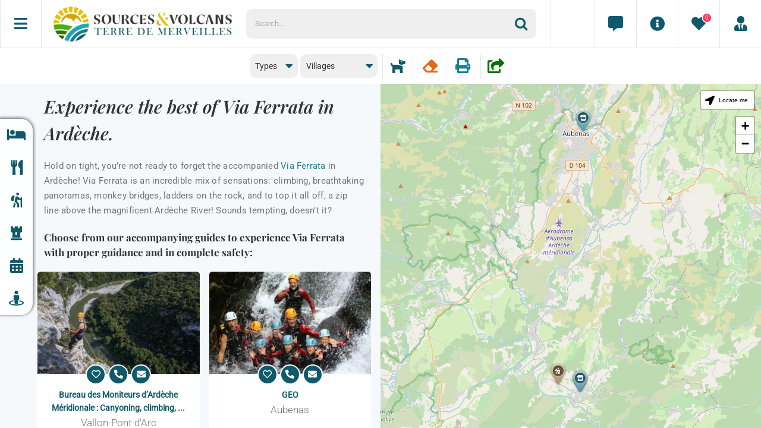

--- FILE ---
content_type: text/html; charset=UTF-8
request_url: https://sourcesvolcans.com/en/accompanied-via-ferrata
body_size: 39151
content:
<!DOCTYPE html>
<html class="avada-html-layout-wide avada-html-header-position-top" lang="en-GB">
<head>
	<meta http-equiv="X-UA-Compatible" content="IE=edge" />
	<meta http-equiv="Content-Type" content="text/html; charset=utf-8"/>
	<meta name="viewport" content="width=device-width, initial-scale=1, maximum-scale=1" />
	<meta name='robots' content='index, follow, max-image-preview:large, max-snippet:-1, max-video-preview:-1' />
	
	<title>🧗‍♀️ Accompanied Via Ferrata in Ardèche</title>
	<meta name="description" content="Looking for a thrill? Try a guided Via Ferrata in the Ardèche! Ideal for all lovers of rope sports and panoramic views." />
	<link rel="canonical" href="https://sourcesvolcans.com/en/accompanied-via-ferrata" />
	<meta property="og:locale" content="en_GB" />
	<meta property="og:type" content="article" />
	<meta property="og:title" content="🧗‍♀️ Accompanied Via Ferrata in Ardèche" />
	<meta property="og:description" content="Looking for a thrill? Try a guided Via Ferrata in the Ardèche! Ideal for all lovers of rope sports and panoramic views." />
	<meta property="og:url" content="https://sourcesvolcans.com/en/accompanied-via-ferrata" />
	<meta property="og:site_name" content="Office de Tourisme Sources &amp; Volcans" />
	<meta property="article:publisher" content="https://www.facebook.com/sourcesetvolcans/" />
	<meta property="article:modified_time" content="2024-01-12T07:58:29+00:00" />
	<meta property="og:image" content="https://sourcesvolcans.com/medias/via-ferrata-accompagnee-thueyts.jpg" />
	<meta property="og:image:width" content="690" />
	<meta property="og:image:height" content="460" />
	<meta property="og:image:type" content="image/jpeg" />
	<meta name="twitter:card" content="summary_large_image" />
	<meta name="twitter:label1" content="Estimated reading time" />
	<meta name="twitter:data1" content="1 minute" />
	<script type="application/ld+json" class="yoast-schema-graph">{"@context":"https://schema.org","@graph":[{"@type":"WebPage","@id":"https://sourcesvolcans.com/en/accompanied-via-ferrata","url":"https://sourcesvolcans.com/en/accompanied-via-ferrata","name":"🧗‍♀️ Accompanied Via Ferrata in Ardèche","isPartOf":{"@id":"https://sourcesvolcans.com/en#website"},"primaryImageOfPage":{"@id":"https://sourcesvolcans.com/en/accompanied-via-ferrata#primaryimage"},"image":{"@id":"https://sourcesvolcans.com/en/accompanied-via-ferrata#primaryimage"},"thumbnailUrl":"https://sourcesvolcans.com/medias/via-ferrata-accompagnee-thueyts.jpg","datePublished":"2024-01-09T10:19:36+00:00","dateModified":"2024-01-12T07:58:29+00:00","description":"Looking for a thrill? Try a guided Via Ferrata in the Ardèche! Ideal for all lovers of rope sports and panoramic views.","breadcrumb":{"@id":"https://sourcesvolcans.com/en/accompanied-via-ferrata#breadcrumb"},"inLanguage":"en-GB","potentialAction":[{"@type":"ReadAction","target":["https://sourcesvolcans.com/en/accompanied-via-ferrata"]}]},{"@type":"ImageObject","inLanguage":"en-GB","@id":"https://sourcesvolcans.com/en/accompanied-via-ferrata#primaryimage","url":"https://sourcesvolcans.com/medias/via-ferrata-accompagnee-thueyts.jpg","contentUrl":"https://sourcesvolcans.com/medias/via-ferrata-accompagnee-thueyts.jpg","width":690,"height":460,"caption":"Via ferrata accompagnée au Pont du diable dans le village de caractère de Thueyts. Unique et première via ferrata de l'Ardèche, pour tous les amateurs de sports de cordes, escalade et de panoramas au-dessus de la rivière ardèche ! Activité sportive idéale pour découvrir le village et sa vallée dans le parc naturel régional des Monts d'Ardèche"},{"@type":"BreadcrumbList","@id":"https://sourcesvolcans.com/en/accompanied-via-ferrata#breadcrumb","itemListElement":[{"@type":"ListItem","position":1,"name":"Accueil","item":"https://sourcesvolcans.com/en"},{"@type":"ListItem","position":2,"name":"Accompanied Via Ferrata in Ardèche"}]},{"@type":"WebSite","@id":"https://sourcesvolcans.com/en#website","url":"https://sourcesvolcans.com/en","name":"Sources & Volcans","description":"Terre de Merveilles","publisher":{"@id":"https://sourcesvolcans.com/en#organization"},"alternateName":"OTSV","potentialAction":[{"@type":"SearchAction","target":{"@type":"EntryPoint","urlTemplate":"https://sourcesvolcans.com/en?s={search_term_string}"},"query-input":{"@type":"PropertyValueSpecification","valueRequired":true,"valueName":"search_term_string"}}],"inLanguage":"en-GB"},{"@type":"Organization","@id":"https://sourcesvolcans.com/en#organization","name":"Sources & Volcans","alternateName":"OTSV","url":"https://sourcesvolcans.com/en","logo":{"@type":"ImageObject","inLanguage":"en-GB","@id":"https://sourcesvolcans.com/en#/schema/logo/image/","url":"https://sourcesvolcans.com/medias/logo-sources-volcans-min.png","contentUrl":"https://sourcesvolcans.com/medias/logo-sources-volcans-min.png","width":180,"height":180,"caption":"Sources & Volcans"},"image":{"@id":"https://sourcesvolcans.com/en#/schema/logo/image/"},"sameAs":["https://www.facebook.com/sourcesetvolcans/","https://www.youtube.com/@sourcesetvolcans","https://www.instagram.com/sourcesetvolcans/","https://g.page/r/CQDaMCaLS0k1EBM/"]}]}</script>
	
								<link rel="icon" href="https://sourcesvolcans.com/medias/favicon-32x32-1.png" type="image/png" />
		
					
						<link rel="apple-touch-icon" sizes="180x180" href="https://sourcesvolcans.com/medias/apple-icon-180x180-1.png" type="image/png">
		
					
						<link rel="icon" sizes="192x192" href="https://sourcesvolcans.com/medias/android-chrome-192x192-1.png" type="image/png">
		
					
						<meta name="msapplication-TileImage" content="https://sourcesvolcans.com/medias/ms-icon-270x270-1.png" type="image/png">
				<link rel="alternate" title="oEmbed (JSON)" type="application/json+oembed" href="https://sourcesvolcans.com/en/wp-json/oembed/1.0/embed?url=https%3A%2F%2Fsourcesvolcans.com%2Fen%2Faccompanied-via-ferrata" />
<link rel="alternate" title="oEmbed (XML)" type="text/xml+oembed" href="https://sourcesvolcans.com/en/wp-json/oembed/1.0/embed?url=https%3A%2F%2Fsourcesvolcans.com%2Fen%2Faccompanied-via-ferrata&#038;format=xml" />
<style id='wp-img-auto-sizes-contain-inline-css' type='text/css'>
img:is([sizes=auto i],[sizes^="auto," i]){contain-intrinsic-size:3000px 1500px}
/*# sourceURL=wp-img-auto-sizes-contain-inline-css */
</style>
<link rel='stylesheet'  href='https://sourcesvolcans.com/mod/apidae/style.css?v=3.17' type='text/css' media='all' />
<link rel='stylesheet'  href='https://sourcesvolcans.com/evenements/includes/css/events-manager.min.css' type='text/css' media='all' />
<style id='events-manager-inline-css' type='text/css'>
body .em { --font-family : inherit; --font-weight : inherit; --font-size : 1em; --line-height : inherit; }
/*# sourceURL=events-manager-inline-css */
</style>
<link rel='stylesheet'  href='https://sourcesvolcans.com/child/style.min.css?v=1.42' type='text/css' media='all' />
<link rel='stylesheet'  href='https://sourcesvolcans.com/medias/fusion-styles/23f24cfb197705c037aee3aa1bc87c5b.min.css' type='text/css' media='all' />
<link rel='stylesheet'  href='https://sourcesvolcans.com/builder/assets/css/media/fullwidth-md.min.css' type='text/css' media='only screen and (max-width: 1024px)' />
<link rel='stylesheet'  href='https://sourcesvolcans.com/builder/assets/css/media/fullwidth-sm.min.css' type='text/css' media='only screen and (max-width: 640px)' />
<link rel='stylesheet'  href='https://sourcesvolcans.com/builder/assets/css/media/awb-text-path-md.min.css' type='text/css' media='only screen and (max-width: 1024px)' />
<link rel='stylesheet'  href='https://sourcesvolcans.com/builder/assets/css/media/awb-text-path-sm.min.css' type='text/css' media='only screen and (max-width: 640px)' />
<link rel='stylesheet'  href='https://sourcesvolcans.com/builder/assets/css/media/icon-md.min.css' type='text/css' media='only screen and (max-width: 1024px)' />
<link rel='stylesheet'  href='https://sourcesvolcans.com/builder/assets/css/media/icon-sm.min.css' type='text/css' media='only screen and (max-width: 640px)' />
<link rel='stylesheet'  href='https://sourcesvolcans.com/builder/assets/css/media/grid-md.min.css' type='text/css' media='only screen and (max-width: 1024px)' />
<link rel='stylesheet'  href='https://sourcesvolcans.com/builder/assets/css/media/grid-sm.min.css' type='text/css' media='only screen and (max-width: 640px)' />
<link rel='stylesheet'  href='https://sourcesvolcans.com/builder/assets/css/media/image-md.min.css' type='text/css' media='only screen and (max-width: 1024px)' />
<link rel='stylesheet'  href='https://sourcesvolcans.com/builder/assets/css/media/image-sm.min.css' type='text/css' media='only screen and (max-width: 640px)' />
<link rel='stylesheet'  href='https://sourcesvolcans.com/builder/assets/css/media/social-sharing-md.min.css' type='text/css' media='only screen and (max-width: 1024px)' />
<link rel='stylesheet'  href='https://sourcesvolcans.com/builder/assets/css/media/social-sharing-sm.min.css' type='text/css' media='only screen and (max-width: 640px)' />
<link rel='stylesheet'  href='https://sourcesvolcans.com/builder/assets/css/media/social-links-md.min.css' type='text/css' media='only screen and (max-width: 1024px)' />
<link rel='stylesheet'  href='https://sourcesvolcans.com/builder/assets/css/media/social-links-sm.min.css' type='text/css' media='only screen and (max-width: 640px)' />
<link rel='stylesheet'  href='https://sourcesvolcans.com/builder/assets/css/media/text-md.min.css' type='text/css' media='only screen and (max-width: 1024px)' />
<link rel='stylesheet'  href='https://sourcesvolcans.com/builder/assets/css/media/text-sm.min.css' type='text/css' media='only screen and (max-width: 640px)' />
<link rel='stylesheet'  href='https://sourcesvolcans.com/builder/assets/css/media/title-md.min.css' type='text/css' media='only screen and (max-width: 1024px)' />
<link rel='stylesheet'  href='https://sourcesvolcans.com/builder/assets/css/media/title-sm.min.css' type='text/css' media='only screen and (max-width: 640px)' />
<link rel='stylesheet'  href='https://sourcesvolcans.com/builder/assets/css/media/post-card-image-sm.min.css' type='text/css' media='only screen and (max-width: 640px)' />
<link rel='stylesheet'  href='https://sourcesvolcans.com/builder/assets/css/media/swiper-md.min.css' type='text/css' media='only screen and (max-width: 1024px)' />
<link rel='stylesheet'  href='https://sourcesvolcans.com/builder/assets/css/media/swiper-sm.min.css' type='text/css' media='only screen and (max-width: 640px)' />
<link rel='stylesheet'  href='https://sourcesvolcans.com/builder/assets/css/media/post-cards-md.min.css' type='text/css' media='only screen and (max-width: 1024px)' />
<link rel='stylesheet'  href='https://sourcesvolcans.com/builder/assets/css/media/post-cards-sm.min.css' type='text/css' media='only screen and (max-width: 640px)' />
<link rel='stylesheet'  href='https://sourcesvolcans.com/builder/assets/css/media/layout-columns-md.min.css' type='text/css' media='only screen and (max-width: 1024px)' />
<link rel='stylesheet'  href='https://sourcesvolcans.com/builder/assets/css/media/layout-columns-sm.min.css' type='text/css' media='only screen and (max-width: 640px)' />
<link rel='stylesheet'  href='https://sourcesvolcans.com/theme/assets/css/media/max-1c.min.css' type='text/css' media='only screen and (max-width: 640px)' />
<link rel='stylesheet'  href='https://sourcesvolcans.com/theme/assets/css/media/max-2c.min.css' type='text/css' media='only screen and (max-width: 712px)' />
<link rel='stylesheet'  href='https://sourcesvolcans.com/theme/assets/css/media/min-2c-max-3c.min.css' type='text/css' media='only screen and (min-width: 712px) and (max-width: 784px)' />
<link rel='stylesheet'  href='https://sourcesvolcans.com/theme/assets/css/media/min-3c-max-4c.min.css' type='text/css' media='only screen and (min-width: 784px) and (max-width: 856px)' />
<link rel='stylesheet'  href='https://sourcesvolcans.com/theme/assets/css/media/min-4c-max-5c.min.css' type='text/css' media='only screen and (min-width: 856px) and (max-width: 928px)' />
<link rel='stylesheet'  href='https://sourcesvolcans.com/theme/assets/css/media/min-5c-max-6c.min.css' type='text/css' media='only screen and (min-width: 928px) and (max-width: 1000px)' />
<link rel='stylesheet'  href='https://sourcesvolcans.com/theme/assets/css/media/min-shbp.min.css' type='text/css' media='only screen and (min-width: 901px)' />
<link rel='stylesheet'  href='https://sourcesvolcans.com/theme/assets/css/media/min-shbp-header-legacy.min.css' type='text/css' media='only screen and (min-width: 901px)' />
<link rel='stylesheet'  href='https://sourcesvolcans.com/theme/assets/css/media/max-shbp.min.css' type='text/css' media='only screen and (max-width: 900px)' />
<link rel='stylesheet'  href='https://sourcesvolcans.com/theme/assets/css/media/max-shbp-header-legacy.min.css' type='text/css' media='only screen and (max-width: 900px)' />
<link rel='stylesheet'  href='https://sourcesvolcans.com/theme/assets/css/media/max-sh-shbp.min.css' type='text/css' media='only screen and (max-width: 900px)' />
<link rel='stylesheet'  href='https://sourcesvolcans.com/theme/assets/css/media/max-sh-shbp-header-legacy.min.css' type='text/css' media='only screen and (max-width: 900px)' />
<link rel='stylesheet'  href='https://sourcesvolcans.com/theme/assets/css/media/min-768-max-1024-p.min.css' type='text/css' media='only screen and (min-device-width: 768px) and (max-device-width: 1024px) and (orientation: portrait)' />
<link rel='stylesheet'  href='https://sourcesvolcans.com/theme/assets/css/media/min-768-max-1024-p-header-legacy.min.css' type='text/css' media='only screen and (min-device-width: 768px) and (max-device-width: 1024px) and (orientation: portrait)' />
<link rel='stylesheet'  href='https://sourcesvolcans.com/theme/assets/css/media/min-768-max-1024-l.min.css' type='text/css' media='only screen and (min-device-width: 768px) and (max-device-width: 1024px) and (orientation: landscape)' />
<link rel='stylesheet'  href='https://sourcesvolcans.com/theme/assets/css/media/min-768-max-1024-l-header-legacy.min.css' type='text/css' media='only screen and (min-device-width: 768px) and (max-device-width: 1024px) and (orientation: landscape)' />
<link rel='stylesheet'  href='https://sourcesvolcans.com/theme/assets/css/media/max-sh-cbp.min.css' type='text/css' media='only screen and (max-width: 900px)' />
<link rel='stylesheet'  href='https://sourcesvolcans.com/theme/assets/css/media/max-sh-sbp.min.css' type='text/css' media='only screen and (max-width: 900px)' />
<link rel='stylesheet'  href='https://sourcesvolcans.com/theme/assets/css/media/max-sh-640.min.css' type='text/css' media='only screen and (max-width: 640px)' />
<link rel='stylesheet'  href='https://sourcesvolcans.com/theme/assets/css/media/max-shbp-18.min.css' type='text/css' media='only screen and (max-width: 882px)' />
<link rel='stylesheet'  href='https://sourcesvolcans.com/theme/assets/css/media/max-shbp-32.min.css' type='text/css' media='only screen and (max-width: 868px)' />
<link rel='stylesheet'  href='https://sourcesvolcans.com/theme/assets/css/media/min-sh-cbp.min.css' type='text/css' media='only screen and (min-width: 900px)' />
<link rel='stylesheet'  href='https://sourcesvolcans.com/theme/assets/css/media/max-640.min.css' type='text/css' media='only screen and (max-device-width: 640px)' />
<link rel='stylesheet'  href='https://sourcesvolcans.com/theme/assets/css/media/max-main.min.css' type='text/css' media='only screen and (max-width: 1000px)' />
<link rel='stylesheet'  href='https://sourcesvolcans.com/theme/assets/css/media/max-cbp.min.css' type='text/css' media='only screen and (max-width: 900px)' />
<link rel='stylesheet'  href='https://sourcesvolcans.com/theme/assets/css/media/max-sh-cbp-social-sharing.min.css' type='text/css' media='only screen and (max-width: 900px)' />
<link rel='stylesheet'  href='https://sourcesvolcans.com/builder/assets/css/media/max-sh-cbp.min.css' type='text/css' media='only screen and (max-width: 900px)' />
<link rel='stylesheet'  href='https://sourcesvolcans.com/builder/assets/css/media/min-768-max-1024-p.min.css' type='text/css' media='only screen and (min-device-width: 768px) and (max-device-width: 1024px) and (orientation: portrait)' />
<link rel='stylesheet'  href='https://sourcesvolcans.com/builder/assets/css/media/max-640.min.css' type='text/css' media='only screen and (max-device-width: 640px)' />
<link rel='stylesheet'  href='https://sourcesvolcans.com/builder/assets/css/media/max-1c.css' type='text/css' media='only screen and (max-width: 640px)' />
<link rel='stylesheet'  href='https://sourcesvolcans.com/builder/assets/css/media/max-2c.css' type='text/css' media='only screen and (max-width: 712px)' />
<link rel='stylesheet'  href='https://sourcesvolcans.com/builder/assets/css/media/min-2c-max-3c.css' type='text/css' media='only screen and (min-width: 712px) and (max-width: 784px)' />
<link rel='stylesheet'  href='https://sourcesvolcans.com/builder/assets/css/media/min-3c-max-4c.css' type='text/css' media='only screen and (min-width: 784px) and (max-width: 856px)' />
<link rel='stylesheet'  href='https://sourcesvolcans.com/builder/assets/css/media/min-4c-max-5c.css' type='text/css' media='only screen and (min-width: 856px) and (max-width: 928px)' />
<link rel='stylesheet'  href='https://sourcesvolcans.com/builder/assets/css/media/min-5c-max-6c.css' type='text/css' media='only screen and (min-width: 928px) and (max-width: 1000px)' />
<link rel='stylesheet'  href='https://sourcesvolcans.com/builder/assets/css/media/off-canvas-md.min.css' type='text/css' media='only screen and (max-width: 1024px)' />
<link rel='stylesheet'  href='https://sourcesvolcans.com/builder/assets/css/media/off-canvas-sm.min.css' type='text/css' media='only screen and (max-width: 640px)' />
<script type="text/javascript" id="wpml-cookie-js-extra">
/* <![CDATA[ */
var wpml_cookies = {"wp-wpml_current_language":{"value":"en","expires":1,"path":"/"}};
var wpml_cookies = {"wp-wpml_current_language":{"value":"en","expires":1,"path":"/"}};
//# sourceURL=wpml-cookie-js-extra
/* ]]> */
</script>
<script type="text/javascript" src="https://sourcesvolcans.com/multi/res/js/cookies/language-cookie.js" id="wpml-cookie-js" defer="defer" data-wp-strategy="defer"></script>
<script type="text/javascript" src="https://sourcesvolcans.com/inc/js/jquery/jquery.min.js" id="jquery-core-js"></script>
<script type="text/javascript" id="apidae-script-js-extra">
/* <![CDATA[ */
var varLocalizedApidae = {"ajaxurl":"https://sourcesvolcans.com/mod/apidae/ajax.php","removefavorite":"Delete from travel diary","addfavorite":"Add to travel diary","removefavoritelonely":"Remove from favorites","addfavoritelonely":"Add to favorites"};
//# sourceURL=apidae-script-js-extra
/* ]]> */
</script>
<script type="text/javascript" src="https://sourcesvolcans.com/mod/apidae/scripts.js?v=3.17" id="apidae-script-js"></script>
<script type="text/javascript" src="https://sourcesvolcans.com/mod/apidae/jquery-ui/jquery-ui.min.js" id="js-jqueryui-js"></script>
<script type="text/javascript" src="https://sourcesvolcans.com/inc/js/jquery/ui/core.min.js" id="jquery-ui-core-js"></script>
<script type="text/javascript" src="https://sourcesvolcans.com/inc/js/jquery/ui/mouse.min.js" id="jquery-ui-mouse-js"></script>
<script type="text/javascript" src="https://sourcesvolcans.com/inc/js/jquery/ui/sortable.min.js" id="jquery-ui-sortable-js"></script>
<script type="text/javascript" src="https://sourcesvolcans.com/inc/js/jquery/ui/datepicker.min.js" id="jquery-ui-datepicker-js"></script>
<script type="text/javascript" id="jquery-ui-datepicker-js-after">
/* <![CDATA[ */
jQuery(function(jQuery){jQuery.datepicker.setDefaults({"closeText":"Close","currentText":"Today","monthNames":["January","February","March","April","May","June","July","August","September","October","November","December"],"monthNamesShort":["Jan","Feb","Mar","Apr","May","Jun","Jul","Aug","Sep","Oct","Nov","Dec"],"nextText":"Next","prevText":"Previous","dayNames":["Sunday","Monday","Tuesday","Wednesday","Thursday","Friday","Saturday"],"dayNamesShort":["Sun","Mon","Tue","Wed","Thu","Fri","Sat"],"dayNamesMin":["S","M","T","W","T","F","S"],"dateFormat":"d MM yy","firstDay":1,"isRTL":false});});
//# sourceURL=jquery-ui-datepicker-js-after
/* ]]> */
</script>
<script type="text/javascript" src="https://sourcesvolcans.com/inc/js/jquery/ui/resizable.min.js" id="jquery-ui-resizable-js"></script>
<script type="text/javascript" src="https://sourcesvolcans.com/inc/js/jquery/ui/draggable.min.js" id="jquery-ui-draggable-js"></script>
<script type="text/javascript" src="https://sourcesvolcans.com/inc/js/jquery/ui/controlgroup.min.js" id="jquery-ui-controlgroup-js"></script>
<script type="text/javascript" src="https://sourcesvolcans.com/inc/js/jquery/ui/checkboxradio.min.js" id="jquery-ui-checkboxradio-js"></script>
<script type="text/javascript" src="https://sourcesvolcans.com/inc/js/jquery/ui/button.min.js" id="jquery-ui-button-js"></script>
<script type="text/javascript" src="https://sourcesvolcans.com/inc/js/jquery/ui/dialog.min.js" id="jquery-ui-dialog-js"></script>
<script type="text/javascript" id="events-manager-js-extra">
/* <![CDATA[ */
var EM = {"ajaxurl":"https://sourcesvolcans.com/secret-chamber/admin-ajax.php","locationajaxurl":"https://sourcesvolcans.com/secret-chamber/admin-ajax.php?action=locations_search","firstDay":"1","locale":"en","dateFormat":"yy-mm-dd","ui_css":"https://sourcesvolcans.com/evenements/includes/css/jquery-ui/build.min.css","show24hours":"1","is_ssl":"1","autocomplete_limit":"10","calendar":{"breakpoints":{"small":560,"medium":908,"large":false},"month_format":"j F Y"},"phone":"","datepicker":{"format":"j F Y g:i a"},"search":{"breakpoints":{"small":650,"medium":850,"full":false}},"url":"https://sourcesvolcans.com/mod/events-manager","assets":{"input.em-uploader":{"js":{"em-uploader":{"url":"https://sourcesvolcans.com/evenements/includes/js/em-uploader.js?v=7.2.3.1","event":"em_uploader_ready"}}},".em-event-editor":{"js":{"event-editor":{"url":"https://sourcesvolcans.com/evenements/includes/js/events-manager-event-editor.js?v=7.2.3.1","event":"em_event_editor_ready"}},"css":{"event-editor":"https://sourcesvolcans.com/evenements/includes/css/events-manager-event-editor.min.css?v=7.2.3.1"}},".em-recurrence-sets, .em-timezone":{"js":{"luxon":{"url":"luxon/luxon.js?v=7.2.3.1","event":"em_luxon_ready"}}},".em-booking-form, #em-booking-form, .em-booking-recurring, .em-event-booking-form":{"js":{"em-bookings":{"url":"https://sourcesvolcans.com/evenements/includes/js/bookingsform.js?v=7.2.3.1","event":"em_booking_form_js_loaded"}}},"#em-opt-archetypes":{"js":{"archetypes":"https://sourcesvolcans.com/evenements/includes/js/admin-archetype-editor.js?v=7.2.3.1","archetypes_ms":"https://sourcesvolcans.com/evenements/includes/js/admin-archetypes.js?v=7.2.3.1","qs":"qs/qs.js?v=7.2.3.1"}}},"cached":"","bookingInProgress":"Please wait while the booking is being submitted.","tickets_save":"Save Ticket","bookingajaxurl":"https://sourcesvolcans.com/secret-chamber/admin-ajax.php","bookings_export_save":"Export Bookings","bookings_settings_save":"Save Settings","booking_delete":"Are you sure you want to delete?","booking_offset":"30","bookings":{"submit_button":{"text":{"default":"Confirmer ma r\u00e9servation","free":"Confirmer ma r\u00e9servation","payment":"Confirmer ma r\u00e9servation","processing":"Veuillez patienter ..."}},"update_listener":""},"bb_full":"Complet","bb_book":"R\u00e9servez maintenant","bb_booking":"R\u00e9servation en cours...","bb_booked":"R\u00e9servation valid\u00e9e","bb_error":"Erreur dans votre r\u00e9servation. R\u00e9essayer\u00a0?","bb_cancel":"Annuler","bb_canceling":"Annulation en cours...","bb_cancelled":"Annul\u00e9e","bb_cancel_error":"Annulation erreur. R\u00e9essayer\u00a0?","txt_search":"Recherche","txt_searching":"Searching...","txt_loading":"Loading...","event_detach_warning":"Are you sure you want to detach this event? By doing so, this event will be independent of the recurring set of events.","delete_recurrence_warning":"Are you sure you want to delete all recurrences of this event? All events will be moved to trash.","disable_bookings_warning":"Are you sure you want to disable bookings? If you do this and save, you will lose all previous bookings. If you wish to prevent further bookings, reduce the number of spaces available to the amount of bookings you currently have","booking_warning_cancel":"Confirmez-vous vouloir annuler votre r\u00e9servation\u00a0?"};
//# sourceURL=events-manager-js-extra
/* ]]> */
</script>
<script type="text/javascript" src="https://sourcesvolcans.com/evenements/includes/js/events-manager.js" id="events-manager-js"></script>
<style>
    .meteo-flex { display: flex; gap: 12px; overflow-x: auto; padding: 10px 0; }
    .meteo-jour { flex: 0 0 auto; background: #f6f6f6; border: 1px solid #ccc; border-radius: 12px; padding: 10px; text-align: center; width: 170px; font-family: sans-serif; }
    .meteo-date { margin-bottom: 6px; }
    .meteo-icone { font-size: 2em; margin-bottom: 6px; }
    .meteo-temp { color: #e67e22; }
    .meteo-pluie { font-size: 0.85em; color: #16a085; }
    .meteo-vent { font-size: 0.85em; color: #3498db; margin-top: 4px; }
    .meteo-resume { font-size: 1em; padding: 8px; background: #eef5fb; border-radius: 8px; margin-bottom: 10px; }
    </style><link rel="apple-touch-icon" sizes="180x180" href="/apple-touch-icon.png"><link rel="icon" type="image/png" sizes="32x32" href="/favicon-32x32.png"><link rel="icon" type="image/png" sizes="16x16" href="/favicon-16x16.png"><link rel="manifest" href="/site.webmanifest"><link rel="mask-icon" href="/safari-pinned-tab.svg" color="#5bbad5"><meta name="msapplication-TileColor" content="#00aba9"><meta name="theme-color" content="#ffffff"><meta name="referrer" content="unsafe-url"><meta name="google-site-verification" content="NF4X-3v8rnvj0m-jSG4a9eEStnn3puYXB2m4-bqtAxc" /><meta name="geo.placename" content="Ardèche">
<meta name="geo.region" content="FR-07">
<link rel="preload" href="https://sourcesvolcans.com/theme/includes/lib/assets/fonts/icomoon/awb-icons.woff" as="font" type="font/woff" crossorigin><link rel="preload" href="//sourcesvolcans.com/theme/includes/lib/assets/fonts/fontawesome/webfonts/fa-brands-400.woff2" as="font" type="font/woff2" crossorigin><link rel="preload" href="//sourcesvolcans.com/theme/includes/lib/assets/fonts/fontawesome/webfonts/fa-regular-400.woff2" as="font" type="font/woff2" crossorigin><link rel="preload" href="//sourcesvolcans.com/theme/includes/lib/assets/fonts/fontawesome/webfonts/fa-solid-900.woff2" as="font" type="font/woff2" crossorigin><link rel="preload" href="https://sourcesvolcans.com/medias/fusion-icons/Basic-v1.0/fonts/Basic.ttf?japchj" as="font" type="font/ttf" crossorigin><style type="text/css" id="css-fb-visibility">@media screen and (max-width: 640px){.fusion-no-small-visibility{display:none !important;}body .sm-text-align-center{text-align:center !important;}body .sm-text-align-left{text-align:left !important;}body .sm-text-align-right{text-align:right !important;}body .sm-text-align-justify{text-align:justify !important;}body .sm-flex-align-center{justify-content:center !important;}body .sm-flex-align-flex-start{justify-content:flex-start !important;}body .sm-flex-align-flex-end{justify-content:flex-end !important;}body .sm-mx-auto{margin-left:auto !important;margin-right:auto !important;}body .sm-ml-auto{margin-left:auto !important;}body .sm-mr-auto{margin-right:auto !important;}body .fusion-absolute-position-small{position:absolute;width:100%;}.awb-sticky.awb-sticky-small{ position: sticky; top: var(--awb-sticky-offset,0); }}@media screen and (min-width: 641px) and (max-width: 1024px){.fusion-no-medium-visibility{display:none !important;}body .md-text-align-center{text-align:center !important;}body .md-text-align-left{text-align:left !important;}body .md-text-align-right{text-align:right !important;}body .md-text-align-justify{text-align:justify !important;}body .md-flex-align-center{justify-content:center !important;}body .md-flex-align-flex-start{justify-content:flex-start !important;}body .md-flex-align-flex-end{justify-content:flex-end !important;}body .md-mx-auto{margin-left:auto !important;margin-right:auto !important;}body .md-ml-auto{margin-left:auto !important;}body .md-mr-auto{margin-right:auto !important;}body .fusion-absolute-position-medium{position:absolute;width:100%;}.awb-sticky.awb-sticky-medium{ position: sticky; top: var(--awb-sticky-offset,0); }}@media screen and (min-width: 1025px){.fusion-no-large-visibility{display:none !important;}body .lg-text-align-center{text-align:center !important;}body .lg-text-align-left{text-align:left !important;}body .lg-text-align-right{text-align:right !important;}body .lg-text-align-justify{text-align:justify !important;}body .lg-flex-align-center{justify-content:center !important;}body .lg-flex-align-flex-start{justify-content:flex-start !important;}body .lg-flex-align-flex-end{justify-content:flex-end !important;}body .lg-mx-auto{margin-left:auto !important;margin-right:auto !important;}body .lg-ml-auto{margin-left:auto !important;}body .lg-mr-auto{margin-right:auto !important;}body .fusion-absolute-position-large{position:absolute;width:100%;}.awb-sticky.awb-sticky-large{ position: sticky; top: var(--awb-sticky-offset,0); }}</style>		<script type="text/javascript">
			var doc = document.documentElement;
			doc.setAttribute( 'data-useragent', navigator.userAgent );
		</script>
		
	<style id='global-styles-inline-css' type='text/css'>
:root{--wp--preset--aspect-ratio--square: 1;--wp--preset--aspect-ratio--4-3: 4/3;--wp--preset--aspect-ratio--3-4: 3/4;--wp--preset--aspect-ratio--3-2: 3/2;--wp--preset--aspect-ratio--2-3: 2/3;--wp--preset--aspect-ratio--16-9: 16/9;--wp--preset--aspect-ratio--9-16: 9/16;--wp--preset--color--black: #000000;--wp--preset--color--cyan-bluish-gray: #abb8c3;--wp--preset--color--white: #ffffff;--wp--preset--color--pale-pink: #f78da7;--wp--preset--color--vivid-red: #cf2e2e;--wp--preset--color--luminous-vivid-orange: #ff6900;--wp--preset--color--luminous-vivid-amber: #fcb900;--wp--preset--color--light-green-cyan: #7bdcb5;--wp--preset--color--vivid-green-cyan: #00d084;--wp--preset--color--pale-cyan-blue: #8ed1fc;--wp--preset--color--vivid-cyan-blue: #0693e3;--wp--preset--color--vivid-purple: #9b51e0;--wp--preset--color--awb-color-1: #d3a608;--wp--preset--color--awb-color-2: #1ca5b9;--wp--preset--color--awb-color-3: #197e94;--wp--preset--color--awb-color-4: #0e5a6a;--wp--preset--color--awb-color-5: #49b00f;--wp--preset--color--awb-color-6: #2f7508;--wp--preset--color--awb-color-7: #575006;--wp--preset--color--awb-color-8: #313131;--wp--preset--color--awb-color-custom-1: #e4c100;--wp--preset--color--awb-color-custom-2: #ffffff;--wp--preset--color--awb-color-custom-3: #301600;--wp--preset--color--awb-color-custom-4: #2d002d;--wp--preset--color--awb-color-custom-5: #933800;--wp--preset--color--awb-color-custom-6: rgba(240,240,240,0.7);--wp--preset--gradient--vivid-cyan-blue-to-vivid-purple: linear-gradient(135deg,rgb(6,147,227) 0%,rgb(155,81,224) 100%);--wp--preset--gradient--light-green-cyan-to-vivid-green-cyan: linear-gradient(135deg,rgb(122,220,180) 0%,rgb(0,208,130) 100%);--wp--preset--gradient--luminous-vivid-amber-to-luminous-vivid-orange: linear-gradient(135deg,rgb(252,185,0) 0%,rgb(255,105,0) 100%);--wp--preset--gradient--luminous-vivid-orange-to-vivid-red: linear-gradient(135deg,rgb(255,105,0) 0%,rgb(207,46,46) 100%);--wp--preset--gradient--very-light-gray-to-cyan-bluish-gray: linear-gradient(135deg,rgb(238,238,238) 0%,rgb(169,184,195) 100%);--wp--preset--gradient--cool-to-warm-spectrum: linear-gradient(135deg,rgb(74,234,220) 0%,rgb(151,120,209) 20%,rgb(207,42,186) 40%,rgb(238,44,130) 60%,rgb(251,105,98) 80%,rgb(254,248,76) 100%);--wp--preset--gradient--blush-light-purple: linear-gradient(135deg,rgb(255,206,236) 0%,rgb(152,150,240) 100%);--wp--preset--gradient--blush-bordeaux: linear-gradient(135deg,rgb(254,205,165) 0%,rgb(254,45,45) 50%,rgb(107,0,62) 100%);--wp--preset--gradient--luminous-dusk: linear-gradient(135deg,rgb(255,203,112) 0%,rgb(199,81,192) 50%,rgb(65,88,208) 100%);--wp--preset--gradient--pale-ocean: linear-gradient(135deg,rgb(255,245,203) 0%,rgb(182,227,212) 50%,rgb(51,167,181) 100%);--wp--preset--gradient--electric-grass: linear-gradient(135deg,rgb(202,248,128) 0%,rgb(113,206,126) 100%);--wp--preset--gradient--midnight: linear-gradient(135deg,rgb(2,3,129) 0%,rgb(40,116,252) 100%);--wp--preset--font-size--small: 12.75px;--wp--preset--font-size--medium: 20px;--wp--preset--font-size--large: 25.5px;--wp--preset--font-size--x-large: 42px;--wp--preset--font-size--normal: 17px;--wp--preset--font-size--xlarge: 34px;--wp--preset--font-size--huge: 51px;--wp--preset--spacing--20: 0.44rem;--wp--preset--spacing--30: 0.67rem;--wp--preset--spacing--40: 1rem;--wp--preset--spacing--50: 1.5rem;--wp--preset--spacing--60: 2.25rem;--wp--preset--spacing--70: 3.38rem;--wp--preset--spacing--80: 5.06rem;--wp--preset--shadow--natural: 6px 6px 9px rgba(0, 0, 0, 0.2);--wp--preset--shadow--deep: 12px 12px 50px rgba(0, 0, 0, 0.4);--wp--preset--shadow--sharp: 6px 6px 0px rgba(0, 0, 0, 0.2);--wp--preset--shadow--outlined: 6px 6px 0px -3px rgb(255, 255, 255), 6px 6px rgb(0, 0, 0);--wp--preset--shadow--crisp: 6px 6px 0px rgb(0, 0, 0);}:where(.is-layout-flex){gap: 0.5em;}:where(.is-layout-grid){gap: 0.5em;}body .is-layout-flex{display: flex;}.is-layout-flex{flex-wrap: wrap;align-items: center;}.is-layout-flex > :is(*, div){margin: 0;}body .is-layout-grid{display: grid;}.is-layout-grid > :is(*, div){margin: 0;}:where(.wp-block-columns.is-layout-flex){gap: 2em;}:where(.wp-block-columns.is-layout-grid){gap: 2em;}:where(.wp-block-post-template.is-layout-flex){gap: 1.25em;}:where(.wp-block-post-template.is-layout-grid){gap: 1.25em;}.has-black-color{color: var(--wp--preset--color--black) !important;}.has-cyan-bluish-gray-color{color: var(--wp--preset--color--cyan-bluish-gray) !important;}.has-white-color{color: var(--wp--preset--color--white) !important;}.has-pale-pink-color{color: var(--wp--preset--color--pale-pink) !important;}.has-vivid-red-color{color: var(--wp--preset--color--vivid-red) !important;}.has-luminous-vivid-orange-color{color: var(--wp--preset--color--luminous-vivid-orange) !important;}.has-luminous-vivid-amber-color{color: var(--wp--preset--color--luminous-vivid-amber) !important;}.has-light-green-cyan-color{color: var(--wp--preset--color--light-green-cyan) !important;}.has-vivid-green-cyan-color{color: var(--wp--preset--color--vivid-green-cyan) !important;}.has-pale-cyan-blue-color{color: var(--wp--preset--color--pale-cyan-blue) !important;}.has-vivid-cyan-blue-color{color: var(--wp--preset--color--vivid-cyan-blue) !important;}.has-vivid-purple-color{color: var(--wp--preset--color--vivid-purple) !important;}.has-black-background-color{background-color: var(--wp--preset--color--black) !important;}.has-cyan-bluish-gray-background-color{background-color: var(--wp--preset--color--cyan-bluish-gray) !important;}.has-white-background-color{background-color: var(--wp--preset--color--white) !important;}.has-pale-pink-background-color{background-color: var(--wp--preset--color--pale-pink) !important;}.has-vivid-red-background-color{background-color: var(--wp--preset--color--vivid-red) !important;}.has-luminous-vivid-orange-background-color{background-color: var(--wp--preset--color--luminous-vivid-orange) !important;}.has-luminous-vivid-amber-background-color{background-color: var(--wp--preset--color--luminous-vivid-amber) !important;}.has-light-green-cyan-background-color{background-color: var(--wp--preset--color--light-green-cyan) !important;}.has-vivid-green-cyan-background-color{background-color: var(--wp--preset--color--vivid-green-cyan) !important;}.has-pale-cyan-blue-background-color{background-color: var(--wp--preset--color--pale-cyan-blue) !important;}.has-vivid-cyan-blue-background-color{background-color: var(--wp--preset--color--vivid-cyan-blue) !important;}.has-vivid-purple-background-color{background-color: var(--wp--preset--color--vivid-purple) !important;}.has-black-border-color{border-color: var(--wp--preset--color--black) !important;}.has-cyan-bluish-gray-border-color{border-color: var(--wp--preset--color--cyan-bluish-gray) !important;}.has-white-border-color{border-color: var(--wp--preset--color--white) !important;}.has-pale-pink-border-color{border-color: var(--wp--preset--color--pale-pink) !important;}.has-vivid-red-border-color{border-color: var(--wp--preset--color--vivid-red) !important;}.has-luminous-vivid-orange-border-color{border-color: var(--wp--preset--color--luminous-vivid-orange) !important;}.has-luminous-vivid-amber-border-color{border-color: var(--wp--preset--color--luminous-vivid-amber) !important;}.has-light-green-cyan-border-color{border-color: var(--wp--preset--color--light-green-cyan) !important;}.has-vivid-green-cyan-border-color{border-color: var(--wp--preset--color--vivid-green-cyan) !important;}.has-pale-cyan-blue-border-color{border-color: var(--wp--preset--color--pale-cyan-blue) !important;}.has-vivid-cyan-blue-border-color{border-color: var(--wp--preset--color--vivid-cyan-blue) !important;}.has-vivid-purple-border-color{border-color: var(--wp--preset--color--vivid-purple) !important;}.has-vivid-cyan-blue-to-vivid-purple-gradient-background{background: var(--wp--preset--gradient--vivid-cyan-blue-to-vivid-purple) !important;}.has-light-green-cyan-to-vivid-green-cyan-gradient-background{background: var(--wp--preset--gradient--light-green-cyan-to-vivid-green-cyan) !important;}.has-luminous-vivid-amber-to-luminous-vivid-orange-gradient-background{background: var(--wp--preset--gradient--luminous-vivid-amber-to-luminous-vivid-orange) !important;}.has-luminous-vivid-orange-to-vivid-red-gradient-background{background: var(--wp--preset--gradient--luminous-vivid-orange-to-vivid-red) !important;}.has-very-light-gray-to-cyan-bluish-gray-gradient-background{background: var(--wp--preset--gradient--very-light-gray-to-cyan-bluish-gray) !important;}.has-cool-to-warm-spectrum-gradient-background{background: var(--wp--preset--gradient--cool-to-warm-spectrum) !important;}.has-blush-light-purple-gradient-background{background: var(--wp--preset--gradient--blush-light-purple) !important;}.has-blush-bordeaux-gradient-background{background: var(--wp--preset--gradient--blush-bordeaux) !important;}.has-luminous-dusk-gradient-background{background: var(--wp--preset--gradient--luminous-dusk) !important;}.has-pale-ocean-gradient-background{background: var(--wp--preset--gradient--pale-ocean) !important;}.has-electric-grass-gradient-background{background: var(--wp--preset--gradient--electric-grass) !important;}.has-midnight-gradient-background{background: var(--wp--preset--gradient--midnight) !important;}.has-small-font-size{font-size: var(--wp--preset--font-size--small) !important;}.has-medium-font-size{font-size: var(--wp--preset--font-size--medium) !important;}.has-large-font-size{font-size: var(--wp--preset--font-size--large) !important;}.has-x-large-font-size{font-size: var(--wp--preset--font-size--x-large) !important;}
/*# sourceURL=global-styles-inline-css */
</style>
<link rel='stylesheet'  href='https://sourcesvolcans.com/inc/css/dist/block-library/style.min.css' type='text/css' media='all' />
<style id='wp-block-library-inline-css' type='text/css'>
/*wp_block_styles_on_demand_placeholder:696e8a1c30650*/
/*# sourceURL=wp-block-library-inline-css */
</style>
<style id='wp-block-library-theme-inline-css' type='text/css'>
.wp-block-audio :where(figcaption){color:#555;font-size:13px;text-align:center}.is-dark-theme .wp-block-audio :where(figcaption){color:#ffffffa6}.wp-block-audio{margin:0 0 1em}.wp-block-code{border:1px solid #ccc;border-radius:4px;font-family:Menlo,Consolas,monaco,monospace;padding:.8em 1em}.wp-block-embed :where(figcaption){color:#555;font-size:13px;text-align:center}.is-dark-theme .wp-block-embed :where(figcaption){color:#ffffffa6}.wp-block-embed{margin:0 0 1em}.blocks-gallery-caption{color:#555;font-size:13px;text-align:center}.is-dark-theme .blocks-gallery-caption{color:#ffffffa6}:root :where(.wp-block-image figcaption){color:#555;font-size:13px;text-align:center}.is-dark-theme :root :where(.wp-block-image figcaption){color:#ffffffa6}.wp-block-image{margin:0 0 1em}.wp-block-pullquote{border-bottom:4px solid;border-top:4px solid;color:currentColor;margin-bottom:1.75em}.wp-block-pullquote :where(cite),.wp-block-pullquote :where(footer),.wp-block-pullquote__citation{color:currentColor;font-size:.8125em;font-style:normal;text-transform:uppercase}.wp-block-quote{border-left:.25em solid;margin:0 0 1.75em;padding-left:1em}.wp-block-quote cite,.wp-block-quote footer{color:currentColor;font-size:.8125em;font-style:normal;position:relative}.wp-block-quote:where(.has-text-align-right){border-left:none;border-right:.25em solid;padding-left:0;padding-right:1em}.wp-block-quote:where(.has-text-align-center){border:none;padding-left:0}.wp-block-quote.is-large,.wp-block-quote.is-style-large,.wp-block-quote:where(.is-style-plain){border:none}.wp-block-search .wp-block-search__label{font-weight:700}.wp-block-search__button{border:1px solid #ccc;padding:.375em .625em}:where(.wp-block-group.has-background){padding:1.25em 2.375em}.wp-block-separator.has-css-opacity{opacity:.4}.wp-block-separator{border:none;border-bottom:2px solid;margin-left:auto;margin-right:auto}.wp-block-separator.has-alpha-channel-opacity{opacity:1}.wp-block-separator:not(.is-style-wide):not(.is-style-dots){width:100px}.wp-block-separator.has-background:not(.is-style-dots){border-bottom:none;height:1px}.wp-block-separator.has-background:not(.is-style-wide):not(.is-style-dots){height:2px}.wp-block-table{margin:0 0 1em}.wp-block-table td,.wp-block-table th{word-break:normal}.wp-block-table :where(figcaption){color:#555;font-size:13px;text-align:center}.is-dark-theme .wp-block-table :where(figcaption){color:#ffffffa6}.wp-block-video :where(figcaption){color:#555;font-size:13px;text-align:center}.is-dark-theme .wp-block-video :where(figcaption){color:#ffffffa6}.wp-block-video{margin:0 0 1em}:root :where(.wp-block-template-part.has-background){margin-bottom:0;margin-top:0;padding:1.25em 2.375em}
/*# sourceURL=/wp-includes/css/dist/block-library/theme.min.css */
</style>
<style id='classic-theme-styles-inline-css' type='text/css'>
/*! This file is auto-generated */
.wp-block-button__link{color:#fff;background-color:#32373c;border-radius:9999px;box-shadow:none;text-decoration:none;padding:calc(.667em + 2px) calc(1.333em + 2px);font-size:1.125em}.wp-block-file__button{background:#32373c;color:#fff;text-decoration:none}
/*# sourceURL=/wp-includes/css/classic-themes.min.css */
</style>
</head>
<body class="wp-singular page-template page-template-templates page-template-liste-apidae page-template-templatesliste-apidae-php page page-id-77243 wp-theme-Avada wp-child-theme-Avada-Child-Theme en one-page fusion-image-hovers fusion-pagination-sizing fusion-button_type-flat fusion-button_span-no fusion-button_gradient-linear avada-image-rollover-circle-no avada-image-rollover-no fusion-body ltr fusion-sticky-header no-mobile-totop fusion-disable-outline fusion-sub-menu-slide mobile-logo-pos-center layout-wide-mode avada-has-boxed-modal-shadow-none layout-scroll-offset-full avada-has-zero-margin-offset-top fusion-top-header menu-text-align-center mobile-menu-design-modern fusion-show-pagination-text fusion-header-layout-v7 avada-responsive avada-footer-fx-none avada-menu-highlight-style-bar fusion-search-form-classic fusion-main-menu-search-dropdown fusion-avatar-circle avada-blog-layout-masonry avada-blog-archive-layout-masonry avada-header-shadow-no avada-menu-icon-position-left avada-has-megamenu-shadow avada-has-mainmenu-dropdown-divider avada-has-megamenu-item-divider avada-has-breadcrumb-mobile-hidden avada-has-titlebar-hide avada-has-pagination-padding avada-flyout-menu-direction-fade avada-ec-views-v1 awb-link-decoration" data-awb-post-id="77243">
				<style>
				.rm { left:0; position:absolute; z-index:100; top:200px; width:55px; height:calc((55px * 6) - 2px); border-radius:0 20px 20px 0; box-shadow:0px 0px 5px 2px #00000085; }
				.rm ul { padding-left:0; position: relative; margin:0; }
				.rm li {  position:absolute; top:0; font-size:25px; text-transform: uppercase; list-style:none; white-space: nowrap; }
				.rm li:nth-child(2) { top:calc(55px * 1) }.rm li:nth-child(3) { top:calc(55px * 2) }.rm li:nth-child(4) { top:calc(55px * 3) }.rm li:nth-child(5) { top:calc(55px * 4) }.rm li:nth-child(6) { top:calc(55px * 5) }.rm li:nth-child(7) { top:calc(55px * 6) }				.rm li > a { transition:none !important; background:rgba(255,255,255,0.95); position:relative; z-index:5; color:#0E5A6A; height:55px; display:inline-block; line-height:55px; width:55px; text-align:center; }
				.rm li:first-child a { border-radius:0 20px 0 0; }
				.rm li:last-child a { border-radius:0 0 20px 0; border-bottom:none; }
				.rm a:hover { background:#0E5A6A; color:#fff !important; }
				@media (max-width:991px){ .rm { display:none; } }
			</style>
			<div class="rm">
				<ul>
                	                            <li>
                                <a href="https://sourcesvolcans.com/en/accommodations" title="Accommodations"><i class="fa-bed fas"></i></a>
                            </li>
                                                        <li>
                                <a href="https://sourcesvolcans.com/en/gastronomy" title="Gastronomy"><i class="fa-utensils fas"></i></a>
                            </li>
                                                        <li>
                                <a href="https://sourcesvolcans.com/en/activities" title="Activities"><i class="fa-hiking fas"></i></a>
                            </li>
                                                        <li>
                                <a href="https://sourcesvolcans.com/en/heritage" title="Heritage"><i class="fa-chess-rook fas"></i></a>
                            </li>
                                                        <li>
                                <a href="https://sourcesvolcans.com/en/agenda" title="Agenda"><i class="fa-calendar-alt fas"></i></a>
                            </li>
                                                        <li>
                                <a href="https://sourcesvolcans.com/en/nearby" title="Nearby"><i class="fa-street-view fas"></i></a>
                            </li>
                            				</ul>
			</div>
			<script>
				jQuery(document).ready(function() {
					jQuery('.rm').scrollToFixed({ marginTop: 200 });
				});
			</script>		
				<a class="skip-link screen-reader-text" href="#content">Skip to content</a>
	<div id="boxed-wrapper">
		
		<div id="wrapper" class="fusion-wrapper">
			<div id="home" style="position:relative;top:-1px;"></div>
												        <header class="fusion-header-wrapper">
        	<div class="fusion-header-v5 fusion-logo-alignment fusion-logo-center fusion-sticky-menu-1 fusion-sticky-logo- fusion-mobile-logo- fusion-sticky-menu-only fusion-header-menu-align-center fusion-mobile-menu-design-modern">
                <div class="fusion-header-sticky-height"></div>
                <div class="fusion-sticky-header-wrapper">
                    <div class="fusion-header fusion-secondary-main-menu">
                        <div class="d-flex align-items-center headerTop mx-auto justify-content-between">
                            <nav>
                                <a href="#" id="openOffCanvaMenuDesktop" aria-label="Menu" class="open-canvas d-none d-lg-inline-block btn btn-header p-0 m-0 text-primary border-end me-3">
                                    <i class="fas fa-bars"></i>
                                </a>
                                <a href="https://sourcesvolcans.com/en" class="linkHome">
                                    <span class="d-none d-lg-inline">
                                        <img width="300" height="59" src="https://sourcesvolcans.com/medias/sources-et-volcans-terre-de-merveilles-300x59.png" class="attachment-medium size-medium lazyload" alt="Sources &amp; Volcans - Terre de Merveilles" decoding="async" srcset="data:image/svg+xml,%3Csvg%20xmlns%3D%27http%3A%2F%2Fwww.w3.org%2F2000%2Fsvg%27%20width%3D%27400%27%20height%3D%2779%27%20viewBox%3D%270%200%20400%2079%27%3E%3Crect%20width%3D%27400%27%20height%3D%2779%27%20fill-opacity%3D%220%22%2F%3E%3C%2Fsvg%3E" data-orig-src="https://sourcesvolcans.com/medias/sources-et-volcans-terre-de-merveilles-300x59.png" data-srcset="https://sourcesvolcans.com/medias/sources-et-volcans-terre-de-merveilles-200x40.png 200w, https://sourcesvolcans.com/medias/sources-et-volcans-terre-de-merveilles-300x59.png 300w, https://sourcesvolcans.com/medias/sources-et-volcans-terre-de-merveilles.png 400w" data-sizes="auto" />                                    </span>
                                    <span class="d-lg-none">
                                        <img width="60" height="60" src="data:image/svg+xml,%3Csvg%20xmlns%3D%27http%3A%2F%2Fwww.w3.org%2F2000%2Fsvg%27%20width%3D%2760%27%20height%3D%2760%27%20viewBox%3D%270%200%2060%2060%27%3E%3Crect%20width%3D%2760%27%20height%3D%2760%27%20fill-opacity%3D%220%22%2F%3E%3C%2Fsvg%3E" class="attachment-medium size-medium lazyload" alt="Sources &amp; Volcans" decoding="async" data-orig-src="https://sourcesvolcans.com/medias/logo-sources-volcans-min-2.png" />                                    </span>
                                </a>
                            </nav>
                            <div class="px-lg-4 flex-lg-grow-1 d-none d-lg-block">
                                		<form role="search" class="searchform fusion-search-form  fusion-search-form-classic" method="get" action="https://sourcesvolcans.com/en">
			<div class="fusion-search-form-content">
				
				<div class="fusion-search-field search-field">
					<label><span class="screen-reader-text">Search for:</span>
													<input type="search" value="" name="s" class="s" placeholder="Search..." required aria-required="true" aria-label="Search..."/>
											</label>
				</div>
				<div class="fusion-search-button search-button">
					<input type="submit" class="fusion-search-submit searchsubmit" aria-label="Search" value="&#xf002;" />
									</div>
				
			</div>
			
		</form>
		                            </div>
                            									<div class="d-xs-block d-lg-none wrap-btnFiltres">
	                                    <a href="#" class="form-sv fs-6" data-bs-toggle="offcanvas" data-bs-target="#filtreCanva">
                                        	<i class="fa-sliders-h fas me-2"></i>Filter<i class="fa-caret-down fas ms-2"></i>
                                        </a>
									</div>
									                            <div class="text-end">
                                <div class="btn btn-header">
                                    <script type="text/javascript">
										jQuery(window).on('load', function(){
											var widgetPanier = AllianceReseaux.Widget.Instance( "Panier", { idPanier:"wp7BwsI", idIntegration:1557, langue: "uk" } );
											widgetPanier.Initialise();
										});
                                    </script>
                                    <div id="widget-panier" style="display:inline-block;"></div>
                                </div>
                                <span class="">
		                        	<a class="btn btn-header p-0 m-0 text-primary position-relative d-none d-lg-inline-block" href="https://sourcesvolcans.com/en/contact" title="Contact">
            	<i class="fa-comment-alt fas"></i>
            	            </a><a class="btn btn-header p-0 m-0 text-primary position-relative d-none d-lg-inline-block" href="https://sourcesvolcans.com/en/infos" title="Infos">
            	<i class="fa-info-circle fas"></i>
            	            </a><a class="btn btn-header p-0 m-0 text-primary position-relative mt-favorite" href="https://sourcesvolcans.com/en/favorites" title="Favorites">
            	<i class="fa-heart fas"></i>
            	<span class="cpt-favorite d-none"></span>            </a><a class="btn btn-header p-0 m-0 text-primary position-relative d-none d-lg-inline-block" href="https://sourcesvolcans.com/en/pro" title="Pro">
            	<i class="fa-user-tie fas"></i>
            	            </a>                                </span>
                                <div class="d-inline-block d-lg-none position-relative wrap-searchMobile">
                                    <form method="get" action="https://sourcesvolcans.com/en" class="wrap-inputsearch d-flex d-lg-none align-items-center position-absolute bg-light">
                                    	<input class="form-control rounded" type="text" placeholder="Recherche" name="s">
                                    </form>
                                    <a class="btn btn-header p-0 m-0 text-primary border-end" href="#" id="btSearchMobile"><i class="fas fa-search"></i></a>
                                    <style type="text/css">
                                        .wrap-inputsearch { right:calc(100% - 2px); overflow:hidden; width:0; height:100%; z-index:2; transition:width 0.2s ease; }
                                        .wrap-inputsearch.open { padding-left:20px; }
                                    </style>
                                    <script type="application/javascript">
                                        var toggleMobileSearch = function(){
                                            margin = "80px";
                                            if (window.matchMedia("(max-width:500px)").matches)
                                                margin = "50px";
                                            elem = jQuery('.wrap-inputsearch');
                                            if (elem.hasClass('open')){
                                                elem.css('width', '0');
                                                elem.removeClass('open');
												jQuery('#btSearchMobile').bind('click', toggleMobileSearch);
												jQuery('#btSearchMobile').unbind('click', submitMobileSearch);
												jQuery('main').unbind('click', toggleMobileSearch);
                                            }else{
                                                elem.css('width', 'calc(100vw - '+margin+')');
                                                elem.addClass('open');
												jQuery('#btSearchMobile').unbind('click', toggleMobileSearch);
												jQuery('#btSearchMobile').bind('click', submitMobileSearch);
												jQuery('main').bind('click', toggleMobileSearch);
                                            }
											return false;
                                        }
										var submitMobileSearch = function(){
											jQuery('form.wrap-inputsearch').submit();
											return false;
										}
										jQuery(document).ready(function(){
											jQuery('#btSearchMobile').bind('click', toggleMobileSearch);
										});
                                    </script>
                                                                    </div>
                            </div>
                        </div>
                    </div>
                </div>
            </div>
        </header>
                <style type="text/css">
			.fusion-secondary-main-menu { padding-left:0 !important; padding-right:0 !important; }
			.fusion-sticky-header-wrapper { height:81px !important; }
			.headerTop:after, .headerTop:before { display:none; }
			.fusion-header .linkHome img { vertical-align:middle; }
			.fusion-header .searchform { max-width:500px; margin:0 auto; }
			.fusion-header .searchform input[type="search"] { height:50px !important; line-height:50px; }
			.fusion-header .searchform input.searchsubmit { width:auto !important; padding-right:15px !important; border-radius:0 10px 10px 0 !important; background:#efefef !important; color:#0E5A6A !important; height:50px !important; line-height:50px !important; font-size:23px !important; }
			.btn-header { height:80px; width:70px; line-height:80px; font-size:25px; border-radius:0; border:none; border-left:1px solid #e3e9ef; }
			.btn-header:hover { background:#f6f9fc; }
			.fusion-header .wrap-searchMobile > div { display:none; width:200px; }
			.wrap-btnFiltres a { padding:15px !important; border-radius:10px; }
			@media (max-width:1200px){
				.fusion-main-menu > ul > li { padding-right:20px !important; }
			}
			@media (max-width:1100px){
				.fusion-header { padding-left:15px; padding-right:15px; padding-top:0 !important; padding-bottom:0 !important; }
				.fusion-main-menu > ul > li { padding-right:15px !important; }
				.fusion-main-menu > ul > li > a { font-size:14px; }
			}
			@media (min-width:992px){ .fusion-header.fusion-secondary-main-menu { border-bottom:1px solid #e5e5e5 !important; } }
			@media (max-width:768px){ .wrap-btnFiltres a { padding:10px !important; font-size:13px !important; } }
			@media (max-width:991px){ .fusion-secondary-main-menu { padding-left:10px !important; } }
			@media (max-width:499px){ .headerTop .btn-header { width:50px; padding-left:10px; padding-right:10px; } }
		</style>
        <script type="text/javascript">
			jQuery(document).ready(function(){
				jQuery('.wrap-searchMobile .btn').on('click', function(){
					jQuery('.wrap-searchMobile > div').toggle();
					return false;
				});
			});
		</script>
        							
			
						<main id="main" class="clearfix  full-bg">
				<div class="fusion-row" style="">
<section id="content" class="full-width apidaeliste 77243">
			<div id="post-77243" class="post-77243 page type-page status-publish has-post-thumbnail hentry">
			<div class="post-content" style="position:relative"> 
									<div class="wrap-filtres text-center">
						<div id="filtreCanva" class="w-100">
							<div class="offcanvas offcanvas-top offcanvas-collapse w-100" data-bs-backdrop="false" aria-hidden="true">
								<div class="offcanvas-body">
									<form method="post" action="/" class="formfiltre">
										<input type="hidden" name="lang" value="en" />
										<input name="selection" type="checkbox" value="48876" id="check-48876" style="display:none" /><input name="selection" type="checkbox" value="40637" id="check-40637" style="display:none" /><input name="selection" type="checkbox" value="40636" id="check-40636" style="display:none" /><input name="selection" type="checkbox" value="40618" id="check-40618" style="display:none" /><input name="selection" type="checkbox" value="48736" id="check-48736" style="display:none" /><input name="selection" type="checkbox" value="48735" id="check-48735" style="display:none" /><input name="selection" type="checkbox" value="48734" id="check-48734" style="display:none" /><input name="selection" type="checkbox" value="48834" id="check-48834" style="display:none" /><input name="selection" type="checkbox" value="48831" id="check-48831" style="display:none" /><input name="selection" type="checkbox" value="48740" id="check-48740" style="display:none" /><input checked="checked" name="selection" type="checkbox" value="48741" id="check-48741" style="display:none" /><input name="selection" type="checkbox" value="48849" id="check-48849" style="display:none" /><input name="selection" type="checkbox" value="40627" id="check-40627" style="display:none" /><input name="selection" type="checkbox" value="41654" id="check-41654" style="display:none" /><input name="selection" type="checkbox" value="48716" id="check-48716" style="display:none" /><input name="selection" type="checkbox" value="48780" id="check-48780" style="display:none" /><input name="selection" type="checkbox" value="48761" id="check-48761" style="display:none" /><input name="selection" type="checkbox" value="48745" id="check-48745" style="display:none" /><input name="selection" type="checkbox" value="48791" id="check-48791" style="display:none" /><input name="selection" type="checkbox" value="48878" id="check-48878" style="display:none" /><input name="selection" type="checkbox" value="48832" id="check-48832" style="display:none" /><input name="selection" type="checkbox" value="40641" id="check-40641" style="display:none" /><input name="selection" type="checkbox" value="41742" id="check-41742" style="display:none" /><input name="selection" type="checkbox" value="48781" id="check-48781" style="display:none" /><input name="selection" type="checkbox" value="48762" id="check-48762" style="display:none" /><input name="selection" type="checkbox" value="48746" id="check-48746" style="display:none" /><input name="selection" type="checkbox" value="40575" id="check-40575" style="display:none" /><input name="selection" type="checkbox" value="40632" id="check-40632" style="display:none" /><input name="selection" type="checkbox" value="40653" id="check-40653" style="display:none" /><input name="selection" type="checkbox" value="40578" id="check-40578" style="display:none" /><input name="selection" type="checkbox" value="40630" id="check-40630" style="display:none" /><input name="selection" type="checkbox" value="40622" id="check-40622" style="display:none" /><input name="selection" type="checkbox" value="48763" id="check-48763" style="display:none" /><input name="selection" type="checkbox" value="48747" id="check-48747" style="display:none" /><input name="selection" type="checkbox" value="48705" id="check-48705" style="display:none" /><input name="selection" type="checkbox" value="41655" id="check-41655" style="display:none" /><input name="selection" type="checkbox" value="40572" id="check-40572" style="display:none" /><input name="selection" type="checkbox" value="48859" id="check-48859" style="display:none" /><input name="selection" type="checkbox" value="48715" id="check-48715" style="display:none" /><input name="selection" type="checkbox" value="48865" id="check-48865" style="display:none" /><input name="selection" type="checkbox" value="48712" id="check-48712" style="display:none" /><input name="selection" type="checkbox" value="48713" id="check-48713" style="display:none" /><input name="selection" type="checkbox" value="48733" id="check-48733" style="display:none" /><input name="selection" type="checkbox" value="40655" id="check-40655" style="display:none" /><input name="selection" type="checkbox" value="40643" id="check-40643" style="display:none" /><input name="selection" type="checkbox" value="40642" id="check-40642" style="display:none" /><input name="selection" type="checkbox" value="40644" id="check-40644" style="display:none" /><input name="selection" type="checkbox" value="48718" id="check-48718" style="display:none" /><input name="selection" type="checkbox" value="40656" id="check-40656" style="display:none" /><input name="selection" type="checkbox" value="48875" id="check-48875" style="display:none" /><input name="selection" type="checkbox" value="40646" id="check-40646" style="display:none" /><input name="selection" type="checkbox" value="41764" id="check-41764" style="display:none" /><input name="selection" type="checkbox" value="40624" id="check-40624" style="display:none" /><input name="selection" type="checkbox" value="48860" id="check-48860" style="display:none" /><input name="selection" type="checkbox" value="48782" id="check-48782" style="display:none" /><input name="selection" type="checkbox" value="48748" id="check-48748" style="display:none" /><input name="selection" type="checkbox" value="48711" id="check-48711" style="display:none" /><input name="selection" type="checkbox" value="41753" id="check-41753" style="display:none" /><input name="selection" type="checkbox" value="40623" id="check-40623" style="display:none" /><input name="selection" type="checkbox" value="40576" id="check-40576" style="display:none" /><input name="selection" type="checkbox" value="40617" id="check-40617" style="display:none" /><input name="selection" type="checkbox" value="41743" id="check-41743" style="display:none" /><input name="selection" type="checkbox" value="40633" id="check-40633" style="display:none" /><input name="selection" type="checkbox" value="40629" id="check-40629" style="display:none" /><input name="selection" type="checkbox" value="40569" id="check-40569" style="display:none" /><input name="selection" type="checkbox" value="40574" id="check-40574" style="display:none" /><input name="selection" type="checkbox" value="48856" id="check-48856" style="display:none" /><input name="selection" type="checkbox" value="40634" id="check-40634" style="display:none" /><input name="selection" type="checkbox" value="40635" id="check-40635" style="display:none" /><input name="selection" type="checkbox" value="48882" id="check-48882" style="display:none" /><input name="selection" type="checkbox" value="40577" id="check-40577" style="display:none" /><input name="selection" type="checkbox" value="40631" id="check-40631" style="display:none" /><input name="selection" type="checkbox" value="48764" id="check-48764" style="display:none" /><input name="selection" type="checkbox" value="48749" id="check-48749" style="display:none" /><input name="selection" type="checkbox" value="48703" id="check-48703" style="display:none" /><input name="selection" type="checkbox" value="48833" id="check-48833" style="display:none" /><input name="selection" type="checkbox" value="48765" id="check-48765" style="display:none" /><input name="selection" type="checkbox" value="48751" id="check-48751" style="display:none" /><input name="selection" type="checkbox" value="48774" id="check-48774" style="display:none" /><input name="selection" type="checkbox" value="48750" id="check-48750" style="display:none" /><input name="selection" type="checkbox" value="40626" id="check-40626" style="display:none" /><input name="selection" type="checkbox" value="48752" id="check-48752" style="display:none" /><input name="selection" type="checkbox" value="40616" id="check-40616" style="display:none" /><input name="selection" type="checkbox" value="48785" id="check-48785" style="display:none" /><input name="selection" type="checkbox" value="48766" id="check-48766" style="display:none" /><input name="selection" type="checkbox" value="48753" id="check-48753" style="display:none" /><input name="selection" type="checkbox" value="48776" id="check-48776" style="display:none" /><input name="selection" type="checkbox" value="48754" id="check-48754" style="display:none" /><input name="selection" type="checkbox" value="40621" id="check-40621" style="display:none" /><input name="selection" type="checkbox" value="48792" id="check-48792" style="display:none" /><input name="selection" type="checkbox" value="41755" id="check-41755" style="display:none" /><input name="selection" type="checkbox" value="48880" id="check-48880" style="display:none" /><input name="selection" type="checkbox" value="48744" id="check-48744" style="display:none" /><input name="selection" type="checkbox" value="48862" id="check-48862" style="display:none" /><input name="selection" type="checkbox" value="48863" id="check-48863" style="display:none" /><input name="selection" type="checkbox" value="48743" id="check-48743" style="display:none" /><input name="selection" type="checkbox" value="48864" id="check-48864" style="display:none" /><input name="selection" type="checkbox" value="48739" id="check-48739" style="display:none" /><input name="selection" type="checkbox" value="48847" id="check-48847" style="display:none" /><input name="selection" type="checkbox" value="41657" id="check-41657" style="display:none" /><input name="selection" type="checkbox" value="48874" id="check-48874" style="display:none" /><input name="selection" type="checkbox" value="41656" id="check-41656" style="display:none" /><input name="selection" type="checkbox" value="40573" id="check-40573" style="display:none" /><input name="selection" type="checkbox" value="48787" id="check-48787" style="display:none" /><input name="selection" type="checkbox" value="48756" id="check-48756" style="display:none" /><input name="selection" type="checkbox" value="48755" id="check-48755" style="display:none" /><input name="selection" type="checkbox" value="48851" id="check-48851" style="display:none" /><input name="selection" type="checkbox" value="41754" id="check-41754" style="display:none" /><input name="selection" type="checkbox" value="48742" id="check-48742" style="display:none" /><input name="selection" type="checkbox" value="48881" id="check-48881" style="display:none" /><input name="selection" type="checkbox" value="48848" id="check-48848" style="display:none" /><input name="selection" type="checkbox" value="48717" id="check-48717" style="display:none" /><input name="selection" type="checkbox" value="40620" id="check-40620" style="display:none" /><input name="selection" type="checkbox" value="48769" id="check-48769" style="display:none" /><input name="selection" type="checkbox" value="40638" id="check-40638" style="display:none" /><input name="selection" type="checkbox" value="40639" id="check-40639" style="display:none" /><input name="selection" type="checkbox" value="40571" id="check-40571" style="display:none" /><input name="selection" type="checkbox" value="48871" id="check-48871" style="display:none" /><input name="selection" type="checkbox" value="40645" id="check-40645" style="display:none" /><input name="selection" type="checkbox" value="40568" id="check-40568" style="display:none" /><input name="selection" type="checkbox" value="40570" id="check-40570" style="display:none" /><input name="selection" type="checkbox" value="48727" id="check-48727" style="display:none" /><input name="selection" type="checkbox" value="40640" id="check-40640" style="display:none" /><input name="selection" type="checkbox" value="40625" id="check-40625" style="display:none" /><input name="selection" type="checkbox" value="48867" id="check-48867" style="display:none" /><input name="selection" type="checkbox" value="48788" id="check-48788" style="display:none" /><input name="selection" type="checkbox" value="48771" id="check-48771" style="display:none" /><input name="selection" type="checkbox" value="48760" id="check-48760" style="display:none" /><input name="selection" type="checkbox" value="48789" id="check-48789" style="display:none" /><input name="selection" type="checkbox" value="48779" id="check-48779" style="display:none" /><input name="selection" type="checkbox" value="48793" id="check-48793" style="display:none" /><input name="selection" type="checkbox" value="48873" id="check-48873" style="display:none" /><input name="selection" type="checkbox" value="41714" id="check-41714" style="display:none" /><input name="selection" type="checkbox" value="48839" id="check-48839" style="display:none" /><input name="selection" type="checkbox" value="40619" id="check-40619" style="display:none" /><input name="selection" type="checkbox" value="48719" id="check-48719" style="display:none" />												<div class="wrap-types ms-parent">
													<button class="ms-choice px-2" type="button" id="dropdownTypes" data-bs-toggle="dropdown" aria-expanded="false">
														Types													</button>
													<ul class="dropdown-menu p-0" aria-labelledby="dropdownTypes">
														<li><a class="dropdown-item px-3 py-1 text-dark" href="https://sourcesvolcans.com/en/water-activities" title="Water activities">Water activities</a></li><li><a class="dropdown-item px-3 py-1 text-dark" href="https://sourcesvolcans.com/en/rope-activities" title="Rope activities">Rope activities</a></li><li><a class="dropdown-item px-3 py-1 text-dark" href="https://sourcesvolcans.com/en/animals" title="Activities with animals">Activities with animals</a></li><li><a class="dropdown-item px-3 py-1 text-dark" href="https://sourcesvolcans.com/en/swimming" title="Swimming">Swimming</a></li><li><a class="dropdown-item px-3 py-1 text-dark" href="https://sourcesvolcans.com/en/well-being" title="Well-being">Well-being</a></li><li><a class="dropdown-item px-3 py-1 text-dark" href="https://sourcesvolcans.com/en/running-routes" title="Running routes">Running routes</a></li><li><a class="dropdown-item px-3 py-1 text-dark" href="https://sourcesvolcans.com/en/excursions" title="Excursions in Ardèche">Excursions in Ardèche</a></li><li><a class="dropdown-item px-3 py-1 text-dark" href="https://sourcesvolcans.com/en/hikings" title="Hikings">Hikings</a></li><li><a class="dropdown-item px-3 py-1 text-dark" href="https://sourcesvolcans.com/en/stays" title="Stays">Stays</a></li><li><a class="dropdown-item px-3 py-1 text-dark" href="https://sourcesvolcans.com/en/cycling-mountain-biking" title="Cycling & Mountain Biking">Cycling & Mountain Biking</a></li>													</ul>
												</div>
												<script type="text/javascript">
													jQuery(document).ready(function(){
														jQuery('#dropdownTypes').on('click', function(){
															jQuery('.dropdown-menu[aria-labelledby="dropdownTypes"]').toggleClass('show');
															if (jQuery('.dropdown-menu[aria-labelledby="dropdownTypes"]').hasClass('show')){
																jQuery(this).attr('aria-expanded', 'true');
																jQuery(this).addClass('open');
															}else{
																jQuery(this).attr('aria-expanded', 'false');
																jQuery(this).removeClass('open');
															}
														});
													});
													jQuery(document).click(function(event) {
														var $target = jQuery(event.target);
														if(!$target.closest('.wrap-types').length){
															if (jQuery('.dropdown-menu[aria-labelledby="dropdownTypes"]').hasClass('show'))
																jQuery('#dropdownTypes').click();
														}
													});
												</script>
												<style type="text/css">
													/*menu*/
													.wrap-types > button { min-width:80px; }
													.wrap-types > button:after { float:right; font-family:"Font Awesome 5 Free"; font-weight:bold; content:"\f0d7"; font-size:20px; border:none; vertical-align:middle; color:#0e5a6a; }
													.wrap-types > button.open:after { content:"\f0d8"; }
													.wrap-types > .dropdown-menu { background:#fbfbfb; width:100%; }
													.wrap-types > .dropdown-menu li:hover { background:#f7f7f7; }
													@media (min-width:993px){
														.wrap-types > .dropdown-menu { width:auto; }
													}
												</style>
																	<select name="commune" class="form-sv me-lg-1 multipleSelect" id="select-commune" multiple="multiple">
						<option value="2167">Aubenas</option><option value="2475">Vallon-Pont-d'Arc</option>					</select>
                    <script type="text/javascript">
                    	jQuery(document).ready(function(){
							jQuery("#select-commune").multipleSelect({ filter:false, placeholder:"Villages", selectAll:false, ellipsis:true, minimumCountSelected:2 });
						});
                    </script>
																<script type="text/javascript">
											jQuery(document).ready(function(){
												jQuery('.btfiltre .bt').click(function(){
													if (jQuery(this).hasClass('actif'))
														jQuery(':checkbox', this).prop( "checked", false );
													else
														jQuery(':checkbox', this).prop( "checked", true );
													e = jQuery('.fa-bt', this)
													reloadListe(e, 'check');
												});
											});
											</script>
											                                            <ul class="btfiltre">
                                            	<li class="bt" title="Animaux acceptés">
															<i class="fa-li fa fa-spinner fa-spin"></i>
															<i class="fa-bt fas fa-dog" title="Animaux acceptés"></i>
															<input name="service-2" type="checkbox" value="45530" id="check-45530"><input name="service-2" type="checkbox" value="45533" id="check-45533"><input name="service-2" type="checkbox" value="45536" id="check-45536">														</li>                                            </ul>
											<div class="fusion-modal modal fade modal-2 modalShareFilters modalApidae" tabindex="-1" role="dialog" aria-labelledby="modal-heading-2" aria-hidden="true" style="--awb-border-color:var(--awb-color3);--awb-background:#ffffff;" id="modalShareFilters"><div class="modal-dialog modal-lg" role="document"><div class="modal-content fusion-modal-content"><div class="modal-header"><button class="close" type="button" data-dismiss="modal" aria-hidden="true" aria-label="Close">&times;</button><h3 class="modal-title" id="modal-heading-2" data-dismiss="modal" aria-hidden="true">Share your filters</h3></div><div class="modal-body fusion-clearfix">
																		<p>To share the results, copy the link below:</p>
																		<div class="bootstrap">
																			<div class="input-group input-group-sm my-4">
																				<input type="text" class="form-control" readonly value="" id="inputLink" />
																				<div class="input-group-addon">
																					<span id="iconLinkShare" class="fa fa-copy" aria-hidden="true" onclick="navigator.clipboard.writeText(jQuery('#inputLink').val()); jQuery(this).removeClass('fa-copy').addClass('fa-check'); setInterval(function(), 2000)"></span>
																				</div>
																			</div>
																			<div class="input-group input-group-sm my-4 wrap-copyShortcode" style="display:none;">
																				<textarea class="form-control" readonly="" id="areaShortcode" style="height:50px;"></textarea>
																				<div class="input-group-addon">
																					<span id="copyShortcode" class="fa fa-copy" aria-hidden="true" onclick="navigator.clipboard.writeText(jQuery('#areaShortcode').val()); jQuery(this).removeClass('fa-copy').addClass('fa-check'); setInterval(function(), 2000)"></span>
																				</div>
																			</div>
																		</div>
																		<input type="button" data-dismiss="modal" value="Close" class="fusion-button button-flat button-round button-large button-default">
																	</div></div></div></div>                                                <ul class="btfiltre wrap-btFiltres">
                                                    <li class="bt border-0">
														<a id="resetFilters" href="#" title="Clear filters"><i class="fa fa-eraser"></i></a>
                                                    </li>
                                                    <li class="bt">
                                                    	<a id="pdfPrint" target="_blank" href="https://sourcesvolcans.com/mod/apidae/Carnet-de-Voyage-Ardeche.pdf?liste=Mjg5Mjh8MTc4OTg2fDI5MTQwfDI5Mzc3&lang=en&sort=user" title="Print"><i class="fa fa-print"></i></a>                                                    </li>
													<li class="bt">
                                                    	<a id="saveFilters" href="#" title="Share by link"><i class="fa fa-share-square"></i></a>
                                                    </li>
												</ul>
																					</form>
                                    <a id="seeResults" class="d-inline-block d-lg-none py-2 px-3 bg-primary text-light rounded fs-6 mt-2" href="#">See the results</a>
									<link rel="stylesheet" type="text/css" href="/mod/apidae/multiple-select/multiple-select.css">
									<script src="/mod/apidae/multiple-select/multiple-select.js"></script>
									<style type="text/css">
										.wrap-filtres { position:relative; z-index:1001; }
										/*select multiples*/
										.ms-parent { margin-bottom:10px; }
										.ms-parent.form-sv { padding:0; border-radius:10px; }
										.ms-parent .ms-choice { background:#efefef; border:none; border-radius:10px; height:40px; line-height:40px; color:rgb(51, 51, 51); font-size:14px; cursor:pointer; }
										.ms-parent .ms-choice .placeholder { background:inherit; padding:0 10px; height:40px; line-height:40px; background:none; opacity:1; color:rgb(51, 51, 51); cursor:pointer; }
										.ms-choice > div { width:auto; height:auto; background:none !important; padding:0 7px; color:#0e5a6a; }
										.ms-choice > div:before { font-family:"Font Awesome 5 Free"; font-weight:bold; content:"\f0d7"; font-size:20px; }
										.ms-choice > div.open:before { content:"\f0d8"; }
										.ms-parent .ms-drop { width:auto; border:none; background:#fbfbfb; font-size:0.9em; color:#5a5a5a; z-index:10000; text-align:left; left:0; }
										.ms-parent .ms-drop ul { padding:5px; }
										.ms-parent .ms-drop ul li { padding:1px 5px; }
										.ms-parent .ms-drop ul li:hover { background:#f7f7f7; }
										.ms-parent .ms-drop ul li i { top:5px; font-size:12px; }
										.ms-parent .ms-drop ul li input[type="checkbox"] { margin:0 5px 0 0; vertical-align:middle; }
										.ms-parent .ms-drop ul li span { vertical-align:middle; }
										@media (max-width:991px){ .ms-parent { width:100% !important; } }
										/*dates*/
										.filtreDispo { margin-bottom:10px; }
																						.filtreDispo .input-group { width:255px; }
												.date-picker-wrapper .drp_top-bar { padding:5px 5px 0 5px; }
												.date-picker-wrapper .drp_top-bar .custom-top { border-radius:5px; background:#dcf6fb; padding:5px; }
												.date-picker-wrapper .drp_top-bar .custom-top i { display:block; float:left; font-size:25px; margin-right:5px;}
												.date-picker-wrapper .drp_top-bar .custom-top span { font-size:11px; line-height:13px; display:block; }
												@media(max-width:992px){
													.date-picker-wrapper .drp_top-bar { width:215px; }
													.date-picker-wrapper .drp_top-bar .custom-top { text-align:center; }
													.date-picker-wrapper .drp_top-bar .custom-top i { float:none; font-size:20px; }
													.date-picker-wrapper .drp_top-bar .custom-top span { font-size:10px; }
												}
																						.filtreDispo .input-group span { background:#efefef; border:none; padding-right:0; color:#0e5a6a !important; width:32px; }
										.filtreDispo .input-group input { height:40px; line-height:40px; color:rgb(51, 51, 51); font-size:14px; }
										.filtreDispo .input-group input#dates { border-radius:0 10px 10px 0; }
										.filtreDispo .input-group input::placeholder { color:rgb(51, 51, 51) !important; }
										.filtreDispo .d-inline-block:first-child { display:none; border-right:2px solid #fff; }
										.filtreDispo .d-inline-block:first-child .input-group span { border-radius:10px 0 0 10px !important; }
										.filtreDispo .d-inline-block:last-child .input-group span { border-radius:0; }
										.filtreDispo .d-inline-block:last-child .input-group input { border-radius:0 10px 10px 0; }
										/*datepicker range*/
										.date-picker-wrapper { font-family:'Roboto' !important;z-index:1080 !important; padding:0 !important; border:none; background:#fff; color:#000; border-radius:10px; }
										.date-picker-wrapper .footer, .date-picker-wrapper .month-wrapper .time { display:none; }
										.date-picker-wrapper .month-wrapper { border:none; border-radius:10px; }
										.date-picker-wrapper .select-wrapper { font-size:13px; font-family:'Roboto' !important; text-transform:lowercase; }
										.date-picker-wrapper .select-wrapper:first-letter { text-transform:uppercase; }
										.date-picker-wrapper table .caption .next, .date-picker-wrapper table .caption .prev { color:#0e5a6a; font-size:16px; }
										.date-picker-wrapper table .caption .next:hover, .date-picker-wrapper table .caption .prev:hover { background-color:#fff; color:#0e5a6a; }
										.date-picker-wrapper .week-name th { font-family:'Roboto' !important; font-weight:bold; }
										.date-picker-wrapper .month-wrapper table { width:auto; }
										.date-picker-wrapper .month-wrapper table .day { padding:8px; border-radius:5px; }
										.date-picker-wrapper .month-wrapper table .day.real-today { background-color:#efefef; }
										.date-picker-wrapper .month-wrapper table .day.toMonth.valid:hover { background-color:#f6f9fc; border-radius:5px !important; }
										.date-picker-wrapper .month-wrapper table .day.checked, .date-picker-wrapper .month-wrapper table .day.hovering { border-radius:0; background-color:#197e94 !important; color:#fff !important; }
										.date-picker-wrapper .month-wrapper table .day.first-date-selected, .date-picker-wrapper .month-wrapper table .day.last-date-selected { background-color:#0e5a6a !important; }
										.date-picker-wrapper .month-wrapper table .day.first-date-selected { border-radius:5px 0 0 5px; }
										.date-picker-wrapper .month-wrapper table .day.last-date-selected { border-radius:0 5px 5px 0; }
										.date-picker-wrapper .gap .gap-top-mask, .date-picker-wrapper .gap .gap-bottom-mask { display:none; }
										/*datepicker classique*/
										.ui-datepicker { z-index:1080 !important; font-family:Roboto !important; border:none; }
										.ui-datepicker.ui-widget select, .ui-datepicker.ui-widget th { font-family:Roboto !important; }
										.ui-datepicker.ui-widget select { border:none; background:transparent; border-bottom:1px solid #cecece; appearance: none; }
										.ui-datepicker .ui-datepicker-header { border:none; background:transparent; }
										.ui-datepicker .ui-datepicker-header > .ui-corner-all { border:1px solid transparent; }
										.ui-datepicker .ui-datepicker-header > .ui-corner-all.ui-state-hover { border-color:transparent; background:transparent; cursor:pointer; }
										.ui-datepicker .ui-datepicker-header > .ui-corner-all.ui-datepicker-prev span, .ui-datepicker .ui-datepicker-header > .ui-corner-all.ui-datepicker-next span { background:none; position:static; margin:0; width:20px; height:20px; }
										.ui-datepicker .ui-datepicker-header > .ui-corner-all.ui-datepicker-prev { top:8px; left:0; width:auto; height:auto; }
										.ui-datepicker .ui-datepicker-header > .ui-corner-all.ui-datepicker-prev span:before { text-indent:0; color:#0e5a6a; display:block; content:"\f137"; font-family:"Font Awesome 5 Free"; font-weight:900; font-size:17px; line-height:1; }
										.ui-datepicker .ui-datepicker-header > .ui-corner-all.ui-datepicker-next { top:8px; right:0; width:auto; height:auto; }
										.ui-datepicker .ui-datepicker-header > .ui-corner-all.ui-datepicker-next span:before { text-indent:0; color:#0e5a6a; display:block; content:"\f138"; font-family:"Font Awesome 5 Free"; font-weight:900; font-size:17px; line-height:1; }
										.ui-datepicker .ui-datepicker-header > .ui-corner-all.ui-state-hover span:before { color:#00658c; }
										.ui-datepicker .ui-state-default, .ui-widget-content .ui-state-default, .ui-widget-header .ui-state-default { border-color:transparent; border-radius:10px 0; text-align:center; }
										.ui-datepicker .ui-state-highlight { background:#0e5a6a; color:#fff; }
										/*tarifs*/
										.filtreTarif { margin-bottom:10px; }
										.filtreTarif p { color:rgb(51, 51, 51); margin-bottom:0 !important; }
										.filtreTarif #tMin, .filtreTarif #tMax { border-radius:10px; min-width:70px; padding-left:10px !important; padding-right:10px !important; }
										.filtreTarif #slider-range { border:none; height:5px; background:#ececec; }
										.filtreTarif #slider-range .ui-slider-handle { border-radius:10px; background:#0e5a6a; border:none; top:-6px; cursor:pointer; }
										.filtreTarif #slider-range .ui-slider-range { background:#0e5a6a; }
										.filtreTarif #loaderTarif { display:none; position:absolute; left:50%; transform:translateX(-50%); top:6px; font-size:20px; color:#0e5a6a; }
										/*filtres boutons*/
										ul.btfiltre { list-style:none; display:inline-block; margin:0; padding:0; }
										ul.btfiltre > li.bt { text-align:center; border-left:1px solid #e3e9ef; font-size:25px; color:#0E5A6A; cursor:pointer; display:inline-block; position:relative; min-width:50px; box-sizing: content-box; }
										ul.btfiltre > li.bt:last-of-type { border-right:1px solid #e3e9ef; }
										ul.btfiltre > li.bt.actif { color:#fff; background-color:#0E5A6A; border-color:#0E5A6A }
										ul.btfiltre > li.bt .fa-li.fa-spinner { display:none; left:0; right:0; width:auto; font-size:20px; top:4px; }
										ul.btfiltre input { display:none; }
										@media (max-width:992px){ ul.btfiltre { margin-top:10px; margin-bottom:10px; } }
										/*boutons reset et save*/
																						#resetFilters { color:#e96710; }
												#saveFilters, #printFilters { color:#047504; }
												#iconLinkShare, #copyShortcode { cursor:pointer; }
																						@media (max-width:991px){
																								ul.wrap-btFiltres { display:block; }
													ul.wrap-btFiltres > li:first-child { border-left:1px solid #e3e9ef !important; }
																								.filtreTarif { margin-top:10px; width:100%; }
											.filtreTarif > div { width:100%; }
											.filtreTarif p:first-child { display:block !important; }
											.filtreTarif #slider-range { width:calc(100% - 40px) !important; }
											.filtreTarif #tMin { position:absolute; bottom:0; }
											.filtreTarif #tMax { margin-top:10px; float:right; }
										}
										/*canva*/
										@media (max-width: 991.8px) {
											#filtreCanva .offcanvas { height:auto; bottom:auto; max-width:95%; width:100%; top:80px; opacity:0; left:50%; transform:translatex(-50%) !important; pointer-events:none; border-radius:0 0 10px 10px; }
											#filtreCanva .offcanvas.show { opacity:1; pointer-events:all; }
											#filtreCanva .offcanvas .offcanvas-body { overflow-y:visible }
											#filtreCanva .offcanvas .ms-drop { width:100% }
										}
									</style>
									<script type="text/javascript">
										jQuery(document).ready(function(){
											//click sur le bouton mobile d'affichage des filtres
											jQuery(".fusion-header-wrapper").on("click", '.wrap-btnFiltres a', function(event){
												jQuery('#filtreCanva .offcanvas').toggleClass('show');
												jQuery(this).find("i:last-child").toggleClass('fa-caret-down fa-caret-up');
												return false;
											});
											//click sur le bouton mobile Voir les résultats
											jQuery("#seeResults").on("click", function(){
												jQuery('.wrap-btnFiltres a').trigger('click');
												jQuery([document.documentElement, document.body]).animate({
													scrollTop: jQuery("#liste .wrap-items").offset().top - 250
												}, 500);
												return false;
											});
											//click sur le bouton de partage des filtres
											jQuery("#saveFilters").on("click", function(){
												jQuery.ajax({
													type:		'POST',
													dataType:	'json',
													url:		'https://sourcesvolcans.com/mod/apidae/ajax.php',
													data:		{
																	'action':	'saveFilters',
																	'filters':	jQuery('.formfiltre').serializeArray()
																},
													beforeSend: function() {
														jQuery("#saveFilters i").toggleClass('fa-share-square fa-spinner fa-spin');
													},
													success: function(response){
														if (response.id != 0){
															//on l'ajoute dans la modal
															jQuery('#modalShareFilters #inputLink').val("https://sourcesvolcans.com/en/accompanied-via-ferrata?share="+response.id);
															//on ouvre la modal
															jQuery('#modalShareFilters').modal('show');
															//pour le shortcode
															jQuery('.wrap-copyShortcode').hide();
															jQuery('.wrap-copyShortcode #areaShortcode').val('');
															if (response.shortcode != ""){
																jQuery('.wrap-copyShortcode #areaShortcode').val(response.shortcode);
																jQuery('.wrap-copyShortcode').show();
															}
														}
													},
													complete: function() {
														jQuery("#saveFilters i").toggleClass('fa-share-square fa-spinner fa-spin');
													}
												});
												return false;
											});
											//click sur le bouton RAZ des filtres
											jQuery("#resetFilters").on("click", function(){
												//raz multipleSelect
												jQuery('.formfiltre select.multipleSelect').each(function(){
													jQuery(this).find('option').each(function(){ jQuery(this).prop('selected', false); });
													jQuery(this).multipleSelect('refresh');
												});
												//raz boutons
												jQuery('.btfiltre > li').each(function(){ jQuery(this).removeClass('actif'); });
												jQuery('.btfiltre input[type="checkbox"]').each(function(){ jQuery(this).prop('checked', false); });
												//raz dates
												if (jQuery('input#from').length > 0){
													jQuery('input#from, input#to').val('');
													jQuery('input#dates').val('');													loadDatePicker();
												}
												//raz tarifs
												if (jQuery('.filtreTarif').length > 0)
													loadTarifs('o');
												//reload
												reloadListe(jQuery('#resetFilters'), 'reset');
												return false;
											});
											
											//scrollToFixed filtres
											jQuery('#filtreCanva').scrollToFixed({
												marginTop: jQuery('.fusion-header').outerHeight(),
												minWidth: 992
											});
											
											if (jQuery('.itemShow').length==0)
												jQuery('.zeroprestation').show();
											
											jQuery('.formfiltre').on('click', 'input[type=button]', function(){ reloadListe(this, 'button');} );
											jQuery('.formfiltre').on('change', 'input[type=checkbox]', function(){ reloadListe(this, 'check'); } );
											//jQuery('.formfiltre select').change( function(){ reloadListe(this, 'select'); } );
											
											//chargement du datepicker range
																					});
																				
										function reloadListe(elem, type) {
											var spinner = jQuery(elem).prev('.fa-spin');
											var check = jQuery(elem);
											console.log(jQuery('.formfiltre').serializeArray());
											jQuery.ajax({
												type:		'POST',
												dataType:	'json',
												url:		'https://sourcesvolcans.com/mod/apidae/ajax.php',
												data:		{
																'action':	'filtered_apidae_post',
																'filters':	jQuery('.formfiltre').serializeArray(),
															},
												beforeSend: function() {
													if (type == 'button')
														check.hide();
													else if (type == 'date')
														jQuery(".iconCalendar").removeClass("fa-calendar").addClass("fa-spinner fa-spin");
													else if (type == 'reset')
														elem.find('i').toggleClass('fa-eraser fa-spinner fa-spin');
													else if (type == 'tarif'){
														jQuery('#loaderTarif').show();
														jQuery('#slider-range').css('opacity',0.3);
													}else
														check.css('visibility', 'hidden');

													if (spinner.length > 0)
														spinner.show();
												},
												success: function(response)
												{
													//maj de la liste partenaires
													jQuery('.liste .wrap-items article.item').each(function(){
														if ( !in_array(jQuery(this).attr('id'), response.posts) )
															jQuery(this).removeClass('itemShow').addClass('itemHide');
														else
														{
															jQuery(this).removeClass('itemHide').addClass('itemShow');
															if (typeof response.nextdate !== 'undefined')
															{
																jQuery(this).attr("data-date", response.nextdate[jQuery(this).attr('id')].date);
																jQuery(this).find(".ribbon .sortbydate").html(response.nextdate[jQuery(this).attr('id')].date);
																jQuery(this).find(".ribbon .month").html(response.nextdate[jQuery(this).attr('id')].month);
																jQuery(this).find(".ribbon .day").html(response.nextdate[jQuery(this).attr('id')].day);
															}
														}
													});
									
													//pour trier les manifs par date
													sortManif();
													
													//maj de la liste non partenaires
													jQuery('#listeNonAdh .itemNP').each(function(){
														if ( !in_array(jQuery(this).attr('id'), response.posts) )
															jQuery(this).removeClass('d-flex itemShow').addClass('d-none');
														else
															jQuery(this).removeClass('d-none').addClass('d-flex itemShow');
													});
													
													if (jQuery('#listeNonAdh .itemShow').length==0)
														jQuery('#listeNonAdh > p').hide();
													else
														jQuery('#listeNonAdh > p').show();
														
													if (jQuery('.itemShow').length==0)
														jQuery('.zeroprestation').show();
													else
														jQuery('.zeroprestation').hide();
													
													if (jQuery(elem).hasClass('fa-bt'))
														jQuery(elem).parent().toggleClass('actif');
													
													//maj de la carte
													markersToLayerliste(response.posts);
													
													//mise à jour de l'url impression
													//jQuery('#printFilters').attr('href', "https://sourcesvolcans.com/mod/apidae/pdf.php?liste="+response.posts_b64);
													jQuery('#printFilters').attr('data-urlencode', window.btoa("https://sourcesvolcans.com/mod/apidae/pdf.php?liste="+response.posts_b64));
													jQuery('#pdfPrint').attr('href', "https://sourcesvolcans.com/mod/apidae/Carnet-de-Voyage-Ardeche.pdf?liste="+response.posts_b64+"&lang=en");
												},
												complete: function() {
													spinner.hide();
													if (type == 'button')
														check.show();
													else if (type == 'date')
														jQuery(".iconCalendar").removeClass("fa-spinner fa-spin").addClass("fa-calendar");
													else if (type == 'reset')
														elem.find('i').toggleClass('fa-eraser fa-spinner fa-spin');
													else if (type == 'tarif'){
														jQuery('#loaderTarif').hide();
														jQuery('#slider-range').css('opacity',1);
													}else
														check.css('visibility', 'visible');
												}
											});
										}
										
										function sortManif() {
											var classname = document.querySelectorAll("#liste .wrap-items > .item");
											var divs = [];
											for (var i = 0; i < classname.length; ++i) {
												divs.push(classname[i]);
											}
											divs.sort(function(a, b) {
												return a.dataset.date.localeCompare(b.dataset.date);
											});
											
											divs.forEach(function(el) {
												el.parentNode.appendChild(el)
											});
										}
										
																						function loadDatePicker(){
													var oneMonth = false;
													if (window.matchMedia("(max-width: 992px)").matches)
														oneMonth = true;
													if (jQuery('.filtreDispo').data('dateRangePicker'))
														jQuery('.filtreDispo').data('dateRangePicker').destroy();
													jQuery('.filtreDispo').dateRangePicker({
														singleMonth: oneMonth,
														language: 'en',
														startOfWeek: 'monday',
														format: "DD/MM/YYYY",
														startDate: '19012026',
														setValue: function(s,s1,s2)
														{
															jQuery('#from').val(s1);
															jQuery('#to').val(s2);
															jQuery('#dates').val("from " + s1 + " to " + s2);
															reloadListe(this, 'date');
														},
														autoClose: true,
														hoveringTooltip: false,
														customArrowPrevSymbol: '<i class="fa fa-chevron-left"></i>',
														customArrowNextSymbol: '<i class="fa fa-chevron-right"></i>',
														monthSelect: true,
														yearSelect: true,
														customTopBar: '<i class="fa-info-circle fas"></i><span>Click on the start date then on the end date to select a period<br />Double-click on the date to select a single day</span>'
													});
												}
																					</script>
								</div>
							</div>
						</div>
					</div>
											<div class="row m-0 d-block">
							<div class="liste col-xs-12 col-lg-6 bg-secondary pt-3 px-2" id="liste">
								<div class="fusion-fullwidth fullwidth-box fusion-builder-row-1 fusion-flex-container has-pattern-background has-mask-background nonhundred-percent-fullwidth non-hundred-percent-height-scrolling" style="--awb-border-radius-top-left:0px;--awb-border-radius-top-right:0px;--awb-border-radius-bottom-right:0px;--awb-border-radius-bottom-left:0px;--awb-flex-wrap:wrap;" ><div class="fusion-builder-row fusion-row fusion-flex-align-items-flex-start fusion-flex-content-wrap" style="max-width:calc( 1400px + 38px );margin-left: calc(-38px / 2 );margin-right: calc(-38px / 2 );"><div class="fusion-layout-column fusion_builder_column fusion-builder-column-0 fusion_builder_column_1_1 1_1 fusion-flex-column" style="--awb-bg-size:cover;--awb-width-large:100%;--awb-margin-top-large:0px;--awb-spacing-right-large:19px;--awb-margin-bottom-large:0px;--awb-spacing-left-large:19px;--awb-width-medium:100%;--awb-order-medium:0;--awb-spacing-right-medium:19px;--awb-spacing-left-medium:19px;--awb-width-small:100%;--awb-order-small:0;--awb-spacing-right-small:19px;--awb-spacing-left-small:19px;"><div class="fusion-column-wrapper fusion-column-has-shadow fusion-flex-justify-content-flex-start fusion-content-layout-column"><div class="fusion-title title fusion-title-1 fusion-sep-none fusion-title-text fusion-title-size-two" style="--awb-font-size:30px;"><h2 class="fusion-title-heading title-heading-left" style="font-family:var(--awb-typography2-font-family);font-weight:var(--awb-typography2-font-weight);font-style:var(--awb-typography2-font-style);margin:0;letter-spacing:var(--awb-typography2-letter-spacing);text-transform:var(--awb-typography2-text-transform);font-size:1em;line-height:var(--awb-typography2-line-height);">Experience the best of Via Ferrata in Ardèche.</h2></div><div class="fusion-text fusion-text-1" style="--awb-font-size:15px;--awb-line-height:var(--awb-typography4-line-height);--awb-letter-spacing:var(--awb-typography4-letter-spacing);--awb-text-transform:var(--awb-typography4-text-transform);--awb-text-font-family:var(--awb-typography4-font-family);--awb-text-font-weight:var(--awb-typography4-font-weight);--awb-text-font-style:var(--awb-typography4-font-style);"><p><strong>Hold on tight, you&#8217;re not ready to forget the accompanied <a href="/en/via-ferrata">Via Ferrata</a> in Ardèche! Via Ferrata is an incredible mix of sensations: climbing, breathtaking panoramas, monkey bridges, ladders on the rock, and to top it all off, a zip line above the magnificent Ardèche River! Sounds tempting, doesn&#8217;t it?</strong></p>
</div><div class="fusion-title title fusion-title-2 fusion-sep-none fusion-title-text fusion-title-size-three" style="--awb-font-size:17px;"><h3 class="fusion-title-heading title-heading-left" style="font-family:var(--awb-typography3-font-family);font-weight:var(--awb-typography3-font-weight);font-style:var(--awb-typography3-font-style);margin:0;letter-spacing:var(--awb-typography3-letter-spacing);text-transform:var(--awb-typography3-text-transform);font-size:1em;line-height:var(--awb-typography3-line-height);">Choose from our accompanying guides to experience Via Ferrata with proper guidance and in complete safety:</h3></div></div></div></div></div>
										<div class="zeroprestation" style="margin-top:20px; font-size:1em; text-align:left; display:none">
											No service corresponds to your search.                                        </div>
										<div class="row m-0 wrap-items">
													<article class="col-xxl-4 col-md-6 mb-4 pb-3 col-xs-12 px-2 item itemShow" id="28928" data-date="">
			<div class="card product-card h-100">
				                            <a class="card-img-top d-block overflow-hidden rounded-top" href="https://sourcesvolcans.com/en/bureau-des-moniteurs-dardeche-meridionale-canyoning-climbing-caving-via-corda-via-ferrata" title="Bureau des Moniteurs d&#8217;Ardèche Méridionale : Canyoning, climbing, caving, Via corda, Via Ferrata">
                                <img alt="Grand rappel - ©Benoît Giorgetti" title="Bureau des Moniteurs d&#8217;Ardèche Méridionale : Canyoning, climbing, caving, Via corda, Via Ferrata" src="https://sourcesvolcans.com/medias/grand-rappel-2-2-320x202.jpg">
                                                            </a>
                            <div class="card-body pt-4 pb-2 px-2 rounded-bottom">
                                <div class="position-absolute top--15 text-center w-100 start-0 wrap-ficheButtons">
                                    		<button type="button" class="btn btn-primary rounded-pill favorite p-0" data-id="28928" data-nextdate="2026-01-19" data-selection="0" title="Add to travel diary">
			<i class="far fa-heart"></i>
            		</button>
		
                                                <div><span class="fusion-popover popover-1" data-style="--awb-bordercolor:#ffffff;--awb-title-bg-color:#ffffff;--awb-textcolor:#0e5a6a;--awb-bordercolor:#ffffff;--awb-content-bg-color:#ffffff;--awb-arrowcolor:#ffffff;" data-animation="1" data-class="popover-1" data-container="popover-1" data-content="06 23 92 58 32" data-delay="50" data-placement="top" data-toggle="popover" data-trigger="click">
                                                    <button type="button" class="btn btn-primary rounded-pill p-0 btn-phone" data-fiche="Bureau des Moniteurs d&#8217;Ardèche Méridionale : Canyoning, climbing, caving, Via corda, Via Ferrata">
                                                        <i class="fa fa-phone-alt"></i>
                                                    </button>
                                                </span></div>                                            <button type="button" class="btn btn-primary rounded-pill p-0" data-type="COMMERCE_ET_SERVICE" data-idapidae="4912249" data-mail="ejZIRGtjWHFXQUpIRTY1QkpVSlRRL1RHbWlvZ2FpeWVsbHNpRFJFclgvdz0=" data-fiche="Bureau des Moniteurs d&#8217;Ardèche Méridionale : Canyoning, climbing, ..." data-toggle="modal" onClick="initFormApidae(jQuery(this).data('mail'), jQuery(this).data('fiche'), jQuery(this).data('idapidae'), jQuery(this).data('type'));" data-target=".fusion-modal.formcontact">
                                                <i class="fa fa-envelope"></i>
                                            </button>
                                                                            </div>
                                                                <h2 class="fs-sm mb-0 text-center fw-bold"><a href="https://sourcesvolcans.com/en/bureau-des-moniteurs-dardeche-meridionale-canyoning-climbing-caving-via-corda-via-ferrata" title="Bureau des Moniteurs d&#8217;Ardèche Méridionale : Canyoning, climbing, caving, Via corda, Via Ferrata">Bureau des Moniteurs d&#8217;Ardèche Méridionale : Canyoning, climbing, ...</a></h2>
                                                                <p class="text-center mb-0">
                                    Vallon-Pont-d'Arc                                </p>
                                                                                            </div>
                            			</div>
		</article>
				<article class="col-xxl-4 col-md-6 mb-4 pb-3 col-xs-12 px-2 item itemShow" id="178986" data-date="">
			<div class="card product-card h-100">
				                            <a class="card-img-top d-block overflow-hidden rounded-top" href="https://sourcesvolcans.com/en/geo" title="GEO">
                                <img alt="Geo - ©Geo" title="GEO" src="https://sourcesvolcans.com/medias/canyon2-1-320x202.jpg">
                                                            </a>
                            <div class="card-body pt-4 pb-2 px-2 rounded-bottom">
                                <div class="position-absolute top--15 text-center w-100 start-0 wrap-ficheButtons">
                                    		<button type="button" class="btn btn-primary rounded-pill favorite p-0" data-id="178986" data-nextdate="2026-04-01" data-selection="0" title="Add to travel diary">
			<i class="far fa-heart"></i>
            		</button>
		
                                                <div><span class="fusion-popover popover-2" data-style="--awb-bordercolor:#ffffff;--awb-title-bg-color:#ffffff;--awb-textcolor:#0e5a6a;--awb-bordercolor:#ffffff;--awb-content-bg-color:#ffffff;--awb-arrowcolor:#ffffff;" data-animation="1" data-class="popover-2" data-container="popover-2" data-content="09 75 37 49 04" data-delay="50" data-placement="top" data-toggle="popover" data-trigger="click">
                                                    <button type="button" class="btn btn-primary rounded-pill p-0 btn-phone" data-fiche="GEO">
                                                        <i class="fa fa-phone-alt"></i>
                                                    </button>
                                                </span></div>                                            <button type="button" class="btn btn-primary rounded-pill p-0" data-type="COMMERCE_ET_SERVICE" data-idapidae="472679" data-mail="ZUlSL2NQRTVnd25ETkFDYUljMVR6RjNNSDJGcmk1TmZyQUdtNmk2THFhQT0=" data-fiche="GEO" data-toggle="modal" onClick="initFormApidae(jQuery(this).data('mail'), jQuery(this).data('fiche'), jQuery(this).data('idapidae'), jQuery(this).data('type'));" data-target=".fusion-modal.formcontact">
                                                <i class="fa fa-envelope"></i>
                                            </button>
                                                                            </div>
                                                                <h2 class="fs-sm mb-0 text-center fw-bold"><a href="https://sourcesvolcans.com/en/geo" title="GEO">GEO</a></h2>
                                                                <p class="text-center mb-0">
                                    Aubenas                                </p>
                                                                                            </div>
                            			</div>
		</article>
				<article class="col-xxl-4 col-md-6 mb-4 pb-3 col-xs-12 px-2 item itemShow" id="29140" data-date="">
			<div class="card product-card h-100">
				                            <a class="card-img-top d-block overflow-hidden rounded-top" href="https://sourcesvolcans.com/en/kayacorde-ardeche" title="Kayacorde Ardèche">
                                <img alt="Kayacorde, le spécialiste des sorties en famille - ©Kayacorde " title="Kayacorde Ardèche" src="https://sourcesvolcans.com/medias/7d6a4690131a5059399621a8f3e47342-1-320x202.jpg">
                                                            </a>
                            <div class="card-body pt-4 pb-2 px-2 rounded-bottom">
                                <div class="position-absolute top--15 text-center w-100 start-0 wrap-ficheButtons">
                                    		<button type="button" class="btn btn-primary rounded-pill favorite p-0" data-id="29140" data-nextdate="2026-01-19" data-selection="0" title="Add to travel diary">
			<i class="far fa-heart"></i>
            		</button>
		
                                                <div><span class="fusion-popover popover-3" data-style="--awb-bordercolor:#ffffff;--awb-title-bg-color:#ffffff;--awb-textcolor:#0e5a6a;--awb-bordercolor:#ffffff;--awb-content-bg-color:#ffffff;--awb-arrowcolor:#ffffff;" data-animation="1" data-class="popover-3" data-container="popover-3" data-content="06 22 28 38 15" data-delay="50" data-placement="top" data-toggle="popover" data-trigger="click">
                                                    <button type="button" class="btn btn-primary rounded-pill p-0 btn-phone" data-fiche="Kayacorde Ardèche">
                                                        <i class="fa fa-phone-alt"></i>
                                                    </button>
                                                </span></div>                                            <button type="button" class="btn btn-primary rounded-pill p-0" data-type="COMMERCE_ET_SERVICE" data-idapidae="5215147" data-mail="aDNRYkpGYVpMU3lnYTFZUXAvRlRoaktlS1VzbkpQaThZSGt6dFRnWjB1TT0=" data-fiche="Kayacorde Ardèche" data-toggle="modal" onClick="initFormApidae(jQuery(this).data('mail'), jQuery(this).data('fiche'), jQuery(this).data('idapidae'), jQuery(this).data('type'));" data-target=".fusion-modal.formcontact">
                                                <i class="fa fa-envelope"></i>
                                            </button>
                                                                            </div>
                                                                <h2 class="fs-sm mb-0 text-center fw-bold"><a href="https://sourcesvolcans.com/en/kayacorde-ardeche" title="Kayacorde Ardèche">Kayacorde Ardèche</a></h2>
                                                                <p class="text-center mb-0">
                                    Aubenas                                </p>
                                                                                            </div>
                            			</div>
		</article>
				<article class="col-xxl-4 col-md-6 mb-4 pb-3 col-xs-12 px-2 item itemShow" id="29377" data-date="">
			<div class="card product-card h-100">
				                            <a class="card-img-top d-block overflow-hidden rounded-top" href="https://sourcesvolcans.com/en/south-face-canyoning-via-ferrata-caving-climbing-via-corda-canoeing-electric-bike-hire-vallon-pont-darc" title="South face: Canyoning, Via Ferrata, Caving, Climbing, Via Corda, Canoeing &#8211; Electric bike hire &#8211; Vallon Pont d&#8217;Arc">
                                <img alt="Canyoning - ©facesud" title="South face: Canyoning, Via Ferrata, Caving, Climbing, Via Corda, Canoeing &#8211; Electric bike hire &#8211; Vallon Pont d&#8217;Arc" src="https://sourcesvolcans.com/medias/img_0152-1-320x202.jpg">
                                                            </a>
                            <div class="card-body pt-4 pb-2 px-2 rounded-bottom">
                                <div class="position-absolute top--15 text-center w-100 start-0 wrap-ficheButtons">
                                    		<button type="button" class="btn btn-primary rounded-pill favorite p-0" data-id="29377" data-nextdate="2026-01-19" data-selection="0" title="Add to travel diary">
			<i class="far fa-heart"></i>
            		</button>
		
                                                <div><span class="fusion-popover popover-4" data-style="--awb-bordercolor:#ffffff;--awb-title-bg-color:#ffffff;--awb-textcolor:#0e5a6a;--awb-bordercolor:#ffffff;--awb-content-bg-color:#ffffff;--awb-arrowcolor:#ffffff;" data-animation="1" data-class="popover-4" data-container="popover-4" data-content="04 75 87 27 23" data-delay="50" data-placement="top" data-toggle="popover" data-trigger="click">
                                                    <button type="button" class="btn btn-primary rounded-pill p-0 btn-phone" data-fiche="South face: Canyoning, Via Ferrata, Caving, Climbing, Via Corda, Canoeing &#8211; Electric bike hire &#8211; Vallon Pont d&#8217;Arc">
                                                        <i class="fa fa-phone-alt"></i>
                                                    </button>
                                                </span></div>                                            <button type="button" class="btn btn-primary rounded-pill p-0" data-type="ACTIVITE" data-idapidae="134165" data-mail="WHowRFhQNkpKM3VmZWxoUEl0L3duODB3eTJiei9qN0Z2Tm1EajRCWHpBOD0=" data-fiche="South face: Canyoning, Via Ferrata, Caving, Climbing, Via Corda, Canoein..." data-toggle="modal" onClick="initFormApidae(jQuery(this).data('mail'), jQuery(this).data('fiche'), jQuery(this).data('idapidae'), jQuery(this).data('type'));" data-target=".fusion-modal.formcontact">
                                                <i class="fa fa-envelope"></i>
                                            </button>
                                                                            </div>
                                                                <h2 class="fs-sm mb-0 text-center fw-bold"><a href="https://sourcesvolcans.com/en/south-face-canyoning-via-ferrata-caving-climbing-via-corda-canoeing-electric-bike-hire-vallon-pont-darc" title="South face: Canyoning, Via Ferrata, Caving, Climbing, Via Corda, Canoeing &#8211; Electric bike hire &#8211; Vallon Pont d&#8217;Arc">South face: Canyoning, Via Ferrata, Caving, Climbing, Via Corda, Canoein...</a></h2>
                                                                <p class="text-center mb-0">
                                    Vallon-Pont-d'Arc                                </p>
                                                                                            </div>
                            			</div>
		</article>
		<div class="fusion-modal modal fade modal-1 formcontact modalApidae" tabindex="-1" role="dialog" aria-labelledby="modal-heading-1" aria-hidden="true" style="--awb-border-color:var(--awb-color3);--awb-background:#ffffff;"><div class="modal-dialog modal-lg" role="document"><div class="modal-content fusion-modal-content"><div class="modal-header"><button class="close" type="button" data-dismiss="modal" aria-hidden="true" aria-label="Close">&times;</button><h3 class="modal-title" id="modal-heading-1" data-dismiss="modal" aria-hidden="true">Contact form</h3></div><div class="modal-body fusion-clearfix">		<style type="text/css">
			.help-block 
			/*form*/
			.has-error .g-recaptcha iframe 
			@media (max-width: 1200px) and (min-width:768px) 
			@media (max-width: 991px) 
			.spinner 
			.spinner > div 
			.spinner .rect2 
			.spinner .rect3 
			.spinner .rect4 
			.spinner .rect5 
			@-webkit-keyframes sk-stretchdelay 
			@keyframes sk-stretchdelay 
		</style>
            <div class="bootstrap">
        <form method="post" action="/en/accompanied-via-ferrata" class="form-horizontal formContactApidae row-bs" role="form">
            <div class="form-error-recaptcha alert alert-danger" style="display:none"><strong>Your message has not been sent!</strong><ul><li>The spam control is not valid</li></ul></div>
            <div class="form-success alert alert-success" style="display:none">Your message has been sent, we will reply as soon as possible</div>
            <div class="form-spinner alert" style="display:none"><div class="spinner"><div class="rect1"></div><div class="rect2"></div><div class="rect3"></div><div class="rect4"></div><div class="rect5"></div></div></div>
            <input type="hidden" name="Fiche" id="fiche" value="" />
            <input type="hidden" name="ficheId" id="ficheId" value="" />
            <input type="hidden" name="ficheCat" id="ficheCat" value="" />
            <input type="hidden" name="Langue" id="Langue" value="Anglaise" />
            <input type="hidden" name="m" id="m" value="" />
            <div class="fw-bold text-primary fs-6 mb-3" id="tit-fiche"></div>
            <div class="input-group input-group-sm mb-2"><div class="input-group-addon"><span class="fa fa-user" aria-hidden="true"></span></div><input data-validation="required" type="text" class="form-control" name="Nom" id="Nom" placeholder="Name" value=""></div>
            <div class="input-group input-group-sm mb-2"><div class="input-group-addon"><span class="fa fa-user" aria-hidden="true"></span></div><input data-validation="required" type="text" class="form-control" name="Prenom" id="Prenom" placeholder="First name" value=""></div>
            <div class="input-group input-group-sm mb-2"><div class="input-group-addon"><span class="fa fa-phone" aria-hidden="true"></span></div><input data-validation="required" type="text" class="form-control" name="Telephone" id="Telephone" placeholder="Phone" value=""></div>
            <div class="input-group input-group-sm mb-2"><div class="input-group-addon"><span class="fa fa-envelope" aria-hidden="true"></span></div><input data-validation="email" type="text" class="form-control" name="Mail" id="Mail" placeholder="E-mail" value=""></div>
            <div class="input-group input-group-sm mb-3"><div class="input-group-addon"><span class="fa fa-comment" aria-hidden="true"></span></div><textarea data-validation="required" style="height:150px;" class="form-control" name="Message" id="Message" placeholder="Message"></textarea></div>
            <div class="input-group input-group-sm mb-2" style="font-size: 14px; text-align: justify; line-height:1.3">
                <label for="Newsletter">
                    <input type="checkbox" name="Newsletter" id="Newsletter" value="1" style="margin: -1px 5px 1px 0px;" />I would like to subscribe to the Tourist Office newsletter in order to receive news and advice (my details will remain private and I could unsubscribe at any time).                </label>
            </div>
            <div class="input-group input-group-sm mb-3" style="font-size: 14px; text-align: justify; line-height:1.3">
                By submitting this form, I accept that my information will be used as part of my request and the ethical and personalized commercial relationship that could result from it.            </div>
            <div class="input-group input-group-sm mb-3" style="text-align:right"><div id="recaptchaFormContactApidae"></div></div>
            <div class="input-group input-group-sm mb-2"><input type="submit" name="validerFormContact" id="validerFormContact" value="Validate" class="fusion-button button-flat button-round button-large button-default" /></div>
            <div class="input-group input-group-sm mb-2" style="font-size:0.9em">* These fields must be completed</div>
        </form>
    </div>
	<script type="text/javascript">
    jQuery(document).ready(function());
    </script>
    </div></div></div></div>										</div>
																	</div>
														<div class="col-xs-12 col-lg-6 p-0 position-static" id="wrapCarte">
                            									<div id="carteCanva">
									<div class="offcanvas offcanvas-collapse w-100" aria-hidden="true">
										<div class="offcanvas-header">
											<span><img width="60" height="60" src="data:image/svg+xml,%3Csvg%20xmlns%3D%27http%3A%2F%2Fwww.w3.org%2F2000%2Fsvg%27%20width%3D%2760%27%20height%3D%2760%27%20viewBox%3D%270%200%2060%2060%27%3E%3Crect%20width%3D%2760%27%20height%3D%2760%27%20fill-opacity%3D%220%22%2F%3E%3C%2Fsvg%3E" class="attachment-medium size-medium lazyload" alt="Sources &amp; Volcans" decoding="async" data-orig-src="https://sourcesvolcans.com/medias/logo-sources-volcans-min-2.png" /></span>
                                            <span class="btn-close txt-close">CLOSE MAP</span>
                                            <span><button class="btn-close fa fa-times" type="button" data-bs-dismiss="offcanvas" aria-label="Close"></button></span>
										</div>
										<div class="offcanvas-body">
														<link rel="stylesheet" href="https://unpkg.com/leaflet@1.9.4/dist/leaflet.css" integrity="sha256-p4NxAoJBhIIN+hmNHrzRCf9tD/miZyoHS5obTRR9BMY=" crossorigin="" />
			<script src="https://unpkg.com/leaflet@1.9.4/dist/leaflet.js" integrity="sha256-20nQCchB9co0qIjJZRGuk2/Z9VM+kNiyxNV1lvTlZBo=" crossorigin=""></script>
            <link rel="stylesheet" href="https://unpkg.com/leaflet-routing-machine@latest/dist/leaflet-routing-machine.css" />
            <script src="https://unpkg.com/leaflet-routing-machine@latest/dist/leaflet-routing-machine.js"></script>
            <link rel="stylesheet" href="https://cdn.jsdelivr.net/npm/leaflet.locatecontrol/dist/L.Control.Locate.min.css" />
            <script src="https://cdn.jsdelivr.net/npm/leaflet.locatecontrol/dist/L.Control.Locate.min.js" charset="utf-8"></script>
					<script type="text/javascript">
			var macarteliste;
			var markersOnMapliste = new Array;
			var LeafLetGlobale = L;
			var MarkerLocalisation;
			jQuery(document).ready(function(){
				// Créer l'objet "macarte" et l'insèrer dans l'élément HTML qui a l'ID "map"
				var drag = true;				
				macarteliste = LeafLetGlobale.map('mapliste', { 
																  dragging: drag, 
																  tap: drag, 
																  scrollWheelZoom: false, 
																  zoomControl: false }).setView([44.514508, 4.384292], 14);
				// les types de fond de carte
				var roadMap = LeafLetGlobale.tileLayer('https://{s}.tile.openstreetmap.org/{z}/{x}/{y}.png', {
					attribution: '&copy; <a href="https://www.openstreetmap.org/copyright">OpenStreetMap</a> contributors',
					minZoom: 1,
					maxZoom: 20
				});
				var satMap = LeafLetGlobale.tileLayer('https://wxs.ign.fr/{apikey}/geoportail/wmts?REQUEST=GetTile&SERVICE=WMTS&VERSION=1.0.0&STYLE={style}&TILEMATRIXSET=PM&FORMAT={format}&LAYER=ORTHOIMAGERY.ORTHOPHOTOS&TILEMATRIX={z}&TILEROW={y}&TILECOL={x}', {
					attribution: '<a target="_blank" href="https://www.geoportail.gouv.fr/">Geoportail France</a>',
					minZoom: 2,
					maxZoom: 19,
					apikey: 'choisirgeoportail',
					format: 'image/jpeg',
					style: 'normal'
				});
				//boutons switch entre les fonds de carte
				var baseMaps = {
					"Road Map": roadMap,
					"Satellite": satMap
				};
				//LeafLetGlobale.control.layers(baseMaps).addTo(macarteliste);
				roadMap.addTo(macarteliste);
				
				layerGeolocliste = new LeafLetGlobale.featureGroup();
											controlLocate = L.control.locate({
								setView:'once',
								keepCurrentZoomLevel : true,
								drawCircle:false,
								drawMarker:true,
								layer:layerGeolocliste, 
								strings: {
								  title: "Locate me",
								  text: "Locate me"
								},
								position:"topright"
							});
							controlLocate.addTo(macarteliste);
							//macarteliste.on('locationfound', onLocationFound);
							layerGeolocliste.addTo(macarteliste);
											L.control.zoom({ position: 'topright' }).addTo(macarteliste);
				
													tabM = new Array;
																				var myIcon = LeafLetGlobale.icon({
												iconUrl: 'https://sourcesvolcans.com/mod/apidae/images/google/commerce.png',
												iconSize: [32, 37],
												iconAnchor: [16, 37],
												popupAnchor: [0, -33],
												className: 'apidaeMarker-28928'
											});
																					marker = LeafLetGlobale.marker([44.407452, 4.395401], {icon: myIcon});
																				marker.bindPopup('<div id=\"iw-container\" style=\"min-width:250px;\"><div class=\"iw-title fw-bold mb-2\">Bureau des Moniteurs d\'Ardèche Méridionale : Canyoning, climbing, caving, Via corda, Via Ferrata<br /></div><img class=\"iw-img mb-2\" src=\"https://sourcesvolcans.com/medias/grand-rappel-2-2-320x202.jpg\" /><div class=\"iw-content\"><p class=\"mt-0 mb-2\">Bureau des Moniteurs d\'Ardèche Méridionale : Canyoning, climbing, caving, Via corda, Via Ferrata<br /><br />07150 Vallon-Pont-d\'Arc</p><p class=\"mt-0 mb-2\">06 23 92 58 32<br /></p><p class=\"m-0\"><a class=\"mapMoreInfo\" href=\"https://sourcesvolcans.com/en/bureau-des-moniteurs-dardeche-meridionale-canyoning-climbing-caving-via-corda-via-ferrata\" title=\"Bureau des Moniteurs d&#8217;Ardèche Méridionale : Canyoning, climbing, caving, Via corda, Via Ferrata\">More info</a></p></div></div>', {'maxWidth':'250'});
										tabM[28928] = marker;											var myIcon = LeafLetGlobale.icon({
												iconUrl: 'https://sourcesvolcans.com/mod/apidae/images/google/commerce.png',
												iconSize: [32, 37],
												iconAnchor: [16, 37],
												popupAnchor: [0, -33],
												className: 'apidaeMarker-178986'
											});
																					marker = LeafLetGlobale.marker([44.621693, 4.39878], {icon: myIcon});
																				marker.bindPopup('<div id=\"iw-container\" style=\"min-width:250px;\"><div class=\"iw-title fw-bold mb-2\">GEO<br /></div><img class=\"iw-img mb-2\" src=\"https://sourcesvolcans.com/medias/canyon2-1-320x202.jpg\" /><div class=\"iw-content\"><p class=\"mt-0 mb-2\">GEO<br />61 rue de Tartary<br />07200 Aubenas</p><p class=\"mt-0 mb-2\">09 75 37 49 04<br /></p><p class=\"m-0\"><a class=\"mapMoreInfo\" href=\"https://sourcesvolcans.com/en/geo\" title=\"GEO\">More info</a></p></div></div>', {'maxWidth':'250'});
										tabM[178986] = marker;											var myIcon = LeafLetGlobale.icon({
												iconUrl: 'https://sourcesvolcans.com/mod/apidae/images/google/commerce.png',
												iconSize: [32, 37],
												iconAnchor: [16, 37],
												popupAnchor: [0, -33],
												className: 'apidaeMarker-29140'
											});
																					marker = LeafLetGlobale.marker([44.407323, 4.395233], {icon: myIcon});
																				marker.bindPopup('<div id=\"iw-container\" style=\"min-width:250px;\"><div class=\"iw-title fw-bold mb-2\">Kayacorde Ardèche<br /></div><img class=\"iw-img mb-2\" src=\"https://sourcesvolcans.com/medias/7d6a4690131a5059399621a8f3e47342-1-320x202.jpg\" /><div class=\"iw-content\"><p class=\"mt-0 mb-2\">Kayacorde Ardèche<br /><br />07200 Aubenas</p><p class=\"mt-0 mb-2\">06 22 28 38 15<br /></p><p class=\"m-0\"><a class=\"mapMoreInfo\" href=\"https://sourcesvolcans.com/en/kayacorde-ardeche\" title=\"Kayacorde Ardèche\">More info</a></p></div></div>', {'maxWidth':'250'});
										tabM[29140] = marker;											var myIcon = LeafLetGlobale.icon({
												iconUrl: 'https://sourcesvolcans.com/mod/apidae/images/google/activites.png',
												iconSize: [32, 37],
												iconAnchor: [16, 37],
												popupAnchor: [0, -33],
												className: 'apidaeMarker-29377'
											});
																					marker = LeafLetGlobale.marker([44.413081, 4.369804], {icon: myIcon});
																				marker.bindPopup('<div id=\"iw-container\" style=\"min-width:250px;\"><div class=\"iw-title fw-bold mb-2\">South face: Canyoning, Via Ferrata, Caving, Climbing, Via Corda, Canoeing - Electric bike hire - Vallon Pont d\'Arc<br /></div><img class=\"iw-img mb-2\" src=\"https://sourcesvolcans.com/medias/img_0152-1-320x202.jpg\" /><div class=\"iw-content\"><p class=\"mt-0 mb-2\">South face: Canyoning, Via Ferrata, Caving, Climbing, Via Corda, Canoeing - Electric bike hire - Vallon Pont d\'Arc<br />89 allée des Cades<br />07150 Vallon-Pont-d\'Arc</p><p class=\"mt-0 mb-2\">04 75 87 27 23<br /></p><p class=\"m-0\"><a class=\"mapMoreInfo\" href=\"https://sourcesvolcans.com/en/south-face-canyoning-via-ferrata-caving-climbing-via-corda-canoeing-electric-bike-hire-vallon-pont-darc\" title=\"South face: Canyoning, Via Ferrata, Caving, Climbing, Via Corda, Canoeing &#8211; Electric bike hire &#8211; Vallon Pont d&#8217;Arc\">More info</a></p></div></div>', {'maxWidth':'250'});
										tabM[29377] = marker;									markersOnMapliste[1] = tabM;
															marker_layerliste = new LeafLetGlobale.featureGroup();
						markersToLayerliste();
						marker_layerliste.addTo(macarteliste);
									});
			
			function markersToLayerliste(ids){
				if (macarteliste.hasLayer(marker_layerliste)){
					//suppression des markers 
					marker_layerliste.clearLayers();
				}
				//parcours du tableau des markers
				show = true;
				tabLat = [];
				tabLon = [];
				
				for (m in markersOnMapliste) {
										if (MarkerLocalisation){
						lastI = markersOnMapliste[m].length;
						layerGeolocliste.clearLayers();
						markersOnMapliste[m][lastI] = MarkerLocalisation;
						if (ids)
							ids.push(lastI);
					}
					for (i in markersOnMapliste[m]) {
						if (ids){
							if (in_array(i, ids)){
								marker_layerliste.addLayer(markersOnMapliste[m][i]);
								latlon = markersOnMapliste[m][i].getLatLng();
								tabLat.push(latlon.lat);
								tabLon.push(latlon.lng);
							}
						}else{
							marker_layerliste.addLayer(markersOnMapliste[m][i]);
							show = false;
							latlon = markersOnMapliste[m][i].getLatLng();
							tabLat.push(latlon.lat);
							tabLon.push(latlon.lng);
						}
					}
					
					if (ids){
						mapBounds = marker_layerliste.getBounds();
						if (mapBounds._northEast){
							macarteliste.fitBounds(mapBounds, {maxZoom:14});
						}
					}
									}
							}
			
								function onLocationFound(e) {
						macarteliste.removeControl(controlLocate);
						MarkerLocalisation = LeafLetGlobale.marker(e.latlng);
						layerGeolocliste.addLayer(MarkerLocalisation).bindPopup("You are here").openPopup();
						setTimeout(function(){
							b1 = marker_layerliste.getBounds();
							b2 = layerGeolocliste.getBounds();
							if (b1._northEast.lat < b2._northEast.lat) b1._northEast.lat = b2._northEast.lat;
							if (b1._northEast.lng < b2._northEast.lng) b1._northEast.lng = b2._northEast.lng;
							if (b1._southWest.lat > b2._southWest.lat) b1._southWest.lat = b2._southWest.lat;
							if (b1._southWest.lng > b2._southWest.lng) b1._southWest.lng = b2._southWest.lng;
							macarteliste.fitBounds(b1, {maxZoom:14});
						}, 500);
					}
							</script>
		        <div class="mapapidaeliste" id="mapliste"></div>
        <style type="text/css">
						#mapliste { position:relative; top:0; left:0;  min-height:600px; }
			.leaflet-touch .leaflet-bar .leaflet-locate-text-active { padding:0 10px 0 0 !important; vertical-align:middle !important; }
			.leaflet-control-locate a .leaflet-control-locate-location-arrow, .leaflet-control-locate a .leaflet-control-locate-spinner { vertical-align:middle !important; }
			@media (max-width:991px){
				#mapliste { width:100%; float:none; }
			}
			@media (min-width:992px){
										.apidaeliste .liste { min-height:calc(100vh - 140px); }
						#mapliste { height:calc(100vh - 140px); }
									}
        </style>
        <div style="clear:both;"></div>
												</div>
									</div>
									<script type="text/javascript">
										jQuery(document).ready(function(){
											//click sur le bouton mobile d'affichage de la carte
											jQuery(".handheld-toolbar").on("click", '.wrap-btnCarte a', function(event){
												jQuery('#carteCanva .offcanvas').toggleClass('show');
												jQuery('<div class="offcanvas-backdrop fade show"></div>').appendTo( "#wrapCarte" );
												return false;
											});
											//click sur l'overlay ou le bouton de fermeture de la carte
											jQuery("#wrapCarte").on("click", '.offcanvas .btn-close, .offcanvas-backdrop', function(event){
												jQuery('.offcanvas').removeClass('show');
												jQuery('.offcanvas-backdrop').remove();
												return false;
											});
											
											//scrollToFixed carte
											if (jQuery('#carteCanva').outerHeight() < jQuery('.apidaeliste .liste').outerHeight()){
												jQuery('#carteCanva').scrollToFixed({
													marginTop: jQuery('.fusion-header').outerHeight() + jQuery('#filtreCanva').outerHeight(),
													limit: function(){
														//offset top du footer - hauteur de la carte
														pos = jQuery('.fusion-footer').offset().top - jQuery('#carteCanva').height() - jQuery('.fusion-header').outerHeight() /*- jQuery('#filtreCanva').outerHeight()*/;
														return pos;
													},
													minWidth: 992
												});
											}
										});
									</script>
									<style type="text/css">
										#carteCanva .offcanvas-header { padding:0 0 0 10px; height:80px }
										#carteCanva .offcanvas .btn-close { color: #0e5a6a !important; background: #fff !important; opacity: 1; font-size: 35px; margin: 0; padding: 0 30px 0 0; }
										#carteCanva .offcanvas .txt-close { font-size: 18px !important; font-weight: bold; padding: 0 !important; margin:0 !important; width: auto; display: inline; height:auto }
										@media (min-width:992px){ #carteCanva { position:relative; top:0; left:0; } }
										@media (max-width: 991.8px) {
											#carteCanva .offcanvas-body { padding:0; }
											#carteCanva .offcanvas { z-index: 99999; max-width:100%; }
											#carteCanva .offcanvas-backdrop  { z-index: 99998; }
											#carteCanva #mapliste { height:100%; }
										}
									</style>
								</div>
                                							</div>
																<script type="text/javascript">
										jQuery(document).ready(function(e) {
											markersToLayerliste([28928,178986,29140,29377]);
										});
									</script>
															</div>
									</div>
		</div>
		<div><span class="fusion-popover popover-5 d-none" id="loaderPopover" data-animation="1" data-class="popover-5" data-container="popover-5" data-delay="50" data-placement="top" data-toggle="popover" data-trigger="click"></span></div></section>

						
					</div>  
				</main>  
				
				
								
					<div class="fusion-tb-footer fusion-footer"><div class="fusion-footer-widget-area fusion-widget-area"><div class="fusion-fullwidth fullwidth-box fusion-builder-row-2 fusion-flex-container has-pattern-background has-mask-background hundred-percent-fullwidth non-hundred-percent-height-scrolling" style="--link_hover_color: #f37258;--awb-border-sizes-top:0px;--awb-border-sizes-bottom:0px;--awb-border-sizes-left:0px;--awb-border-sizes-right:0px;--awb-border-radius-top-left:0px;--awb-border-radius-top-right:0px;--awb-border-radius-bottom-right:0px;--awb-border-radius-bottom-left:0px;--awb-padding-top:82px;--awb-padding-right:6%;--awb-padding-bottom:24px;--awb-padding-left:6%;--awb-padding-top-medium:42px;--awb-padding-right-medium:30px;--awb-padding-left-medium:30px;--awb-margin-top:0px;--awb-margin-bottom:0px;--awb-background-color:var(--awb-color4);--awb-flex-wrap:wrap;" ><div class="fusion-builder-row fusion-row fusion-flex-align-items-flex-start fusion-flex-content-wrap" style="width:104% !important;max-width:104% !important;margin-left: calc(-4% / 2 );margin-right: calc(-4% / 2 );"><div class="fusion-layout-column fusion_builder_column fusion-builder-column-1 fusion_builder_column_1_6 1_6 fusion-flex-column" style="--awb-bg-size:cover;--awb-width-large:16.666666666667%;--awb-margin-top-large:0px;--awb-spacing-right-large:11.52%;--awb-margin-bottom-large:20px;--awb-spacing-left-large:11.52%;--awb-width-medium:20%;--awb-order-medium:0;--awb-spacing-right-medium:9.6%;--awb-spacing-left-medium:9.6%;--awb-width-small:100%;--awb-order-small:0;--awb-spacing-right-small:1.92%;--awb-margin-bottom-small:36px;--awb-spacing-left-small:1.92%;"><div class="fusion-column-wrapper fusion-column-has-shadow fusion-flex-justify-content-flex-start fusion-content-layout-column"><div class="fusion-title title fusion-title-3 fusion-sep-none fusion-title-text fusion-title-size-four deconone" style="--awb-text-color:#ffffff;--awb-margin-top-small:10px;--awb-margin-bottom-small:10px;--awb-link-color:#ffffff;--awb-link-hover-color:#ffffff;--awb-font-size:28px;"><h4 class="fusion-title-heading title-heading-left" style="font-family:&quot;Barlow Condensed&quot;;font-style:normal;font-weight:500;margin:0;text-transform:uppercase;font-size:1em;line-height:1.2;"><a href="/en/agenda" class="awb-custom-text-color awb-custom-text-hover-color" target="_self">What to do</a></h4></div><nav class="awb-menu awb-menu_column awb-menu_em-hover mobile-mode-collapse-to-button awb-menu_icons-left awb-menu_dc-yes mobile-trigger-fullwidth-off awb-menu_mobile-toggle awb-menu_indent-left mobile-size-full-absolute loading mega-menu-loading awb-menu_desktop awb-menu_dropdown awb-menu_expand-right awb-menu_transition-fade" style="--awb-font-size:var(--awb-typography5-font-size);--awb-line-height:var(--awb-typography5-line-height);--awb-text-transform:var(--awb-typography5-text-transform);--awb-min-height:36px;--awb-gap:8px;--awb-align-items:center;--awb-justify-content:center;--awb-border-bottom:2px;--awb-color:#ffffff;--awb-letter-spacing:var(--awb-typography5-letter-spacing);--awb-active-color:#ffffff;--awb-active-border-bottom:2px;--awb-active-border-color:#ffffff;--awb-submenu-color:#ffffff;--awb-submenu-bg:#191a1b;--awb-submenu-sep-color:#191a1b;--awb-submenu-active-bg:#262626;--awb-submenu-active-color:#ffffff;--awb-submenu-font-size:17px;--awb-submenu-text-transform:var(--awb-typography3-text-transform);--awb-submenu-line-height:1.7;--awb-submenu-letter-spacing:0px;--awb-icons-color:#ffffff;--awb-icons-hover-color:#ffffff;--awb-main-justify-content:flex-start;--awb-mobile-trigger-color:#191a1b;--awb-mobile-font-size:17px;--awb-mobile-text-transform:var(--awb-typography3-text-transform);--awb-mobile-line-height:1.7;--awb-mobile-letter-spacing:0px;--awb-justify-title:flex-start;--awb-mobile-justify:flex-start;--awb-mobile-caret-left:auto;--awb-mobile-caret-right:0;--awb-fusion-font-family-typography:var(--awb-typography5-font-family);--awb-fusion-font-weight-typography:var(--awb-typography5-font-weight);--awb-fusion-font-style-typography:var(--awb-typography5-font-style);--awb-fusion-font-family-submenu-typography:&quot;DM Mono&quot;;--awb-fusion-font-style-submenu-typography:normal;--awb-fusion-font-weight-submenu-typography:400;--awb-fusion-font-family-mobile-typography:&quot;DM Mono&quot;;--awb-fusion-font-style-mobile-typography:normal;--awb-fusion-font-weight-mobile-typography:400;" aria-label="What to do" data-breakpoint="0" data-count="0" data-transition-type="left" data-transition-time="300" data-expand="right"><ul id="menu-what-to-do" class="fusion-menu awb-menu__main-ul awb-menu__main-ul_column"><li   class=" awb-menu__li awb-menu__main-li awb-menu__main-li_regular"  data-item-id="62786"><span class="awb-menu__main-background-default awb-menu__main-background-default_left"></span><span class="awb-menu__main-background-active awb-menu__main-background-active_left"></span><a  href="https://sourcesvolcans.com/en/activities" class="awb-menu__main-a awb-menu__main-a_regular"><span class="menu-text">Activities</span></a></li><li   class=" awb-menu__li awb-menu__main-li awb-menu__main-li_regular"  data-item-id="62789"><span class="awb-menu__main-background-default awb-menu__main-background-default_left"></span><span class="awb-menu__main-background-active awb-menu__main-background-active_left"></span><a  href="https://sourcesvolcans.com/en/agenda" class="awb-menu__main-a awb-menu__main-a_regular"><span class="menu-text">Agenda</span></a></li><li   class=" awb-menu__li awb-menu__main-li awb-menu__main-li_regular"  data-item-id="62788"><span class="awb-menu__main-background-default awb-menu__main-background-default_left"></span><span class="awb-menu__main-background-active awb-menu__main-background-active_left"></span><a  href="https://sourcesvolcans.com/en/markets" class="awb-menu__main-a awb-menu__main-a_regular"><span class="menu-text">Markets</span></a></li><li   class=" awb-menu__li awb-menu__main-li awb-menu__main-li_regular"  data-item-id="62787"><span class="awb-menu__main-background-default awb-menu__main-background-default_left"></span><span class="awb-menu__main-background-active awb-menu__main-background-active_left"></span><a  href="https://sourcesvolcans.com/en/swimming" class="awb-menu__main-a awb-menu__main-a_regular"><span class="menu-text">Swimming</span></a></li><li   class=" awb-menu__li awb-menu__main-li awb-menu__main-li_regular"  data-item-id="70839"><span class="awb-menu__main-background-default awb-menu__main-background-default_left"></span><span class="awb-menu__main-background-active awb-menu__main-background-active_left"></span><a  href="https://sourcesvolcans.com/en/visits" class="awb-menu__main-a awb-menu__main-a_regular"><span class="menu-text">Visits in Ardèche</span></a></li></ul></nav></div></div><div class="fusion-layout-column fusion_builder_column fusion-builder-column-2 fusion_builder_column_1_6 1_6 fusion-flex-column" style="--awb-bg-size:cover;--awb-width-large:16.666666666667%;--awb-margin-top-large:0px;--awb-spacing-right-large:11.52%;--awb-margin-bottom-large:20px;--awb-spacing-left-large:11.52%;--awb-width-medium:20%;--awb-order-medium:0;--awb-spacing-right-medium:9.6%;--awb-spacing-left-medium:9.6%;--awb-width-small:100%;--awb-order-small:0;--awb-spacing-right-small:1.92%;--awb-margin-bottom-small:36px;--awb-spacing-left-small:1.92%;"><div class="fusion-column-wrapper fusion-column-has-shadow fusion-flex-justify-content-flex-start fusion-content-layout-column"><div class="fusion-title title fusion-title-4 fusion-sep-none fusion-title-text fusion-title-size-four" style="--awb-text-color:#ffffff;--awb-margin-top-small:10px;--awb-margin-bottom-small:10px;--awb-link-color:#ffffff;--awb-link-hover-color:#ffffff;--awb-font-size:28px;"><h4 class="fusion-title-heading title-heading-left" style="font-family:&quot;Barlow Condensed&quot;;font-style:normal;font-weight:500;margin:0;text-transform:uppercase;font-size:1em;line-height:1.2;"><a href="/en/heritage" class="awb-custom-text-color awb-custom-text-hover-color" target="_self">What to see</a></h4></div><nav class="awb-menu awb-menu_column awb-menu_em-hover mobile-mode-collapse-to-button awb-menu_icons-left awb-menu_dc-yes mobile-trigger-fullwidth-off awb-menu_mobile-toggle awb-menu_indent-left mobile-size-full-absolute loading mega-menu-loading awb-menu_desktop awb-menu_dropdown awb-menu_expand-right awb-menu_transition-fade" style="--awb-font-size:var(--awb-typography5-font-size);--awb-line-height:var(--awb-typography5-line-height);--awb-text-transform:var(--awb-typography5-text-transform);--awb-min-height:36px;--awb-gap:8px;--awb-align-items:center;--awb-justify-content:center;--awb-border-bottom:2px;--awb-color:#ffffff;--awb-letter-spacing:var(--awb-typography5-letter-spacing);--awb-active-color:#ffffff;--awb-active-border-bottom:2px;--awb-active-border-color:#ffffff;--awb-submenu-color:#ffffff;--awb-submenu-bg:#191a1b;--awb-submenu-sep-color:#191a1b;--awb-submenu-active-bg:#262626;--awb-submenu-active-color:#ffffff;--awb-submenu-font-size:17px;--awb-submenu-text-transform:var(--awb-typography3-text-transform);--awb-submenu-line-height:1.7;--awb-submenu-letter-spacing:0px;--awb-icons-color:#ffffff;--awb-icons-hover-color:#ffffff;--awb-main-justify-content:flex-start;--awb-mobile-trigger-color:#191a1b;--awb-mobile-font-size:17px;--awb-mobile-text-transform:var(--awb-typography3-text-transform);--awb-mobile-line-height:1.7;--awb-mobile-letter-spacing:0px;--awb-justify-title:flex-start;--awb-mobile-justify:flex-start;--awb-mobile-caret-left:auto;--awb-mobile-caret-right:0;--awb-fusion-font-family-typography:var(--awb-typography5-font-family);--awb-fusion-font-weight-typography:var(--awb-typography5-font-weight);--awb-fusion-font-style-typography:var(--awb-typography5-font-style);--awb-fusion-font-family-submenu-typography:&quot;DM Mono&quot;;--awb-fusion-font-style-submenu-typography:normal;--awb-fusion-font-weight-submenu-typography:400;--awb-fusion-font-family-mobile-typography:&quot;DM Mono&quot;;--awb-fusion-font-style-mobile-typography:normal;--awb-fusion-font-weight-mobile-typography:400;" aria-label="What to see" data-breakpoint="0" data-count="1" data-transition-type="left" data-transition-time="300" data-expand="right"><ul id="menu-what-to-see" class="fusion-menu awb-menu__main-ul awb-menu__main-ul_column"><li   class=" awb-menu__li awb-menu__main-li awb-menu__main-li_regular"  data-item-id="70836"><span class="awb-menu__main-background-default awb-menu__main-background-default_left"></span><span class="awb-menu__main-background-active awb-menu__main-background-active_left"></span><a  href="https://sourcesvolcans.com/en/castles" class="awb-menu__main-a awb-menu__main-a_regular"><span class="menu-text">Castles</span></a></li><li   class=" awb-menu__li awb-menu__main-li awb-menu__main-li_regular"  data-item-id="62834"><span class="awb-menu__main-background-default awb-menu__main-background-default_left"></span><span class="awb-menu__main-background-active awb-menu__main-background-active_left"></span><a  href="https://sourcesvolcans.com/en/caves-museums" class="awb-menu__main-a awb-menu__main-a_regular"><span class="menu-text">Caves &#038; Museums</span></a></li><li   class=" awb-menu__li awb-menu__main-li awb-menu__main-li_regular"  data-item-id="62796"><span class="awb-menu__main-background-default awb-menu__main-background-default_left"></span><span class="awb-menu__main-background-active awb-menu__main-background-active_left"></span><a  href="https://sourcesvolcans.com/en/villages" class="awb-menu__main-a awb-menu__main-a_regular"><span class="menu-text">Villages</span></a></li><li   class=" awb-menu__li awb-menu__main-li awb-menu__main-li_regular"  data-item-id="70837"><span class="awb-menu__main-background-default awb-menu__main-background-default_left"></span><span class="awb-menu__main-background-active awb-menu__main-background-active_left"></span><a  href="https://sourcesvolcans.com/en/volcanism" class="awb-menu__main-a awb-menu__main-a_regular"><span class="menu-text">Volcanoes</span></a></li><li   class=" awb-menu__li awb-menu__main-li awb-menu__main-li_regular"  data-item-id="70838"><span class="awb-menu__main-background-default awb-menu__main-background-default_left"></span><span class="awb-menu__main-background-active awb-menu__main-background-active_left"></span><a  href="https://sourcesvolcans.com/en/waterfalls" class="awb-menu__main-a awb-menu__main-a_regular"><span class="menu-text">Waterfalls</span></a></li></ul></nav></div></div><div class="fusion-layout-column fusion_builder_column fusion-builder-column-3 fusion_builder_column_1_6 1_6 fusion-flex-column" style="--awb-bg-size:cover;--awb-width-large:16.666666666667%;--awb-margin-top-large:0px;--awb-spacing-right-large:11.52%;--awb-margin-bottom-large:20px;--awb-spacing-left-large:11.52%;--awb-width-medium:20%;--awb-order-medium:0;--awb-spacing-right-medium:9.6%;--awb-spacing-left-medium:9.6%;--awb-width-small:100%;--awb-order-small:0;--awb-spacing-right-small:1.92%;--awb-margin-bottom-small:36px;--awb-spacing-left-small:1.92%;"><div class="fusion-column-wrapper fusion-column-has-shadow fusion-flex-justify-content-flex-start fusion-content-layout-column"><div class="fusion-title title fusion-title-5 fusion-sep-none fusion-title-text fusion-title-size-four" style="--awb-text-color:#ffffff;--awb-margin-top-small:10px;--awb-margin-bottom-small:10px;--awb-link-color:var(--awb-custom_color_2);--awb-link-hover-color:var(--awb-custom_color_2);--awb-font-size:28px;"><h4 class="fusion-title-heading title-heading-left" style="font-family:&quot;Barlow Condensed&quot;;font-style:normal;font-weight:500;margin:0;text-transform:uppercase;font-size:1em;line-height:1.2;"><a href="/en/magazine" class="awb-custom-text-color awb-custom-text-hover-color" target="_self">The Unreleased</a></h4></div><nav class="awb-menu awb-menu_column awb-menu_em-hover mobile-mode-collapse-to-button awb-menu_icons-left awb-menu_dc-yes mobile-trigger-fullwidth-off awb-menu_mobile-toggle awb-menu_indent-left mobile-size-full-absolute loading mega-menu-loading awb-menu_desktop awb-menu_dropdown awb-menu_expand-right awb-menu_transition-fade" style="--awb-font-size:var(--awb-typography5-font-size);--awb-line-height:var(--awb-typography5-line-height);--awb-text-transform:var(--awb-typography5-text-transform);--awb-min-height:36px;--awb-gap:8px;--awb-align-items:center;--awb-justify-content:center;--awb-border-bottom:2px;--awb-color:#ffffff;--awb-letter-spacing:var(--awb-typography5-letter-spacing);--awb-active-color:#ffffff;--awb-active-border-bottom:2px;--awb-active-border-color:#ffffff;--awb-submenu-color:#ffffff;--awb-submenu-bg:#191a1b;--awb-submenu-sep-color:#191a1b;--awb-submenu-active-bg:#262626;--awb-submenu-active-color:#ffffff;--awb-submenu-font-size:17px;--awb-submenu-text-transform:var(--awb-typography3-text-transform);--awb-submenu-line-height:1.7;--awb-submenu-letter-spacing:0px;--awb-icons-color:#ffffff;--awb-icons-hover-color:#ffffff;--awb-main-justify-content:flex-start;--awb-mobile-trigger-color:#191a1b;--awb-mobile-font-size:17px;--awb-mobile-text-transform:var(--awb-typography3-text-transform);--awb-mobile-line-height:1.7;--awb-mobile-letter-spacing:0px;--awb-justify-title:flex-start;--awb-mobile-justify:flex-start;--awb-mobile-caret-left:auto;--awb-mobile-caret-right:0;--awb-fusion-font-family-typography:var(--awb-typography5-font-family);--awb-fusion-font-weight-typography:var(--awb-typography5-font-weight);--awb-fusion-font-style-typography:var(--awb-typography5-font-style);--awb-fusion-font-family-submenu-typography:&quot;DM Mono&quot;;--awb-fusion-font-style-submenu-typography:normal;--awb-fusion-font-weight-submenu-typography:400;--awb-fusion-font-family-mobile-typography:&quot;DM Mono&quot;;--awb-fusion-font-style-mobile-typography:normal;--awb-fusion-font-weight-mobile-typography:400;" aria-label="Unreleased" data-breakpoint="0" data-count="2" data-transition-type="left" data-transition-time="300" data-expand="right"><ul id="menu-unreleased" class="fusion-menu awb-menu__main-ul awb-menu__main-ul_column"><li   class=" awb-menu__li awb-menu__main-li awb-menu__main-li_regular"  data-item-id="62797"><span class="awb-menu__main-background-default awb-menu__main-background-default_left"></span><span class="awb-menu__main-background-active awb-menu__main-background-active_left"></span><a  href="https://sourcesvolcans.com/en/art-crafts" class="awb-menu__main-a awb-menu__main-a_regular"><span class="menu-text">Art &#038; Crafts</span></a></li><li   class=" awb-menu__li awb-menu__main-li awb-menu__main-li_regular"  data-item-id="62819"><span class="awb-menu__main-background-default awb-menu__main-background-default_left"></span><span class="awb-menu__main-background-active awb-menu__main-background-active_left"></span><a  target="_blank" rel="noopener noreferrer" href="https://www.parc-monts-ardeche.fr/decouvrir-les-monts-dardeche/biodiversite-patrimoine-naturel/biotresors/" class="awb-menu__main-a awb-menu__main-a_regular"><span class="menu-text">Biotreasures</span></a></li><li   class=" awb-menu__li awb-menu__main-li awb-menu__main-li_regular"  data-item-id="62814"><span class="awb-menu__main-background-default awb-menu__main-background-default_left"></span><span class="awb-menu__main-background-active awb-menu__main-background-active_left"></span><a  href="https://sourcesvolcans.com/en/thermal-resort" class="awb-menu__main-a awb-menu__main-a_regular"><span class="menu-text">Thermal resort</span></a></li><li   class=" awb-menu__li awb-menu__main-li awb-menu__main-li_regular"  data-item-id="62818"><span class="awb-menu__main-background-default awb-menu__main-background-default_left"></span><span class="awb-menu__main-background-active awb-menu__main-background-active_left"></span><a  target="_blank" rel="noopener noreferrer" href="https://www.youtube.com/@sourcesetvolcans" class="awb-menu__main-a awb-menu__main-a_regular"><span class="menu-text">We tested it for you</span></a></li><li   class=" awb-menu__li awb-menu__main-li awb-menu__main-li_regular"  data-item-id="144957"><span class="awb-menu__main-background-default awb-menu__main-background-default_left"></span><span class="awb-menu__main-background-active awb-menu__main-background-active_left"></span><a  href="https://sourcesvolcans.com/en/recipes" class="awb-menu__main-a awb-menu__main-a_regular"><span class="menu-text">Our recipes</span></a></li></ul></nav></div></div><div class="fusion-layout-column fusion_builder_column fusion-builder-column-4 fusion_builder_column_1_6 1_6 fusion-flex-column" style="--awb-bg-size:cover;--awb-width-large:16.666666666667%;--awb-margin-top-large:0px;--awb-spacing-right-large:11.52%;--awb-margin-bottom-large:20px;--awb-spacing-left-large:11.52%;--awb-width-medium:20%;--awb-order-medium:0;--awb-spacing-right-medium:9.6%;--awb-spacing-left-medium:9.6%;--awb-width-small:100%;--awb-order-small:0;--awb-spacing-right-small:1.92%;--awb-margin-bottom-small:36px;--awb-spacing-left-small:1.92%;"><div class="fusion-column-wrapper fusion-column-has-shadow fusion-flex-justify-content-flex-start fusion-content-layout-column"><div class="fusion-title title fusion-title-6 fusion-sep-none fusion-title-text fusion-title-size-four" style="--awb-text-color:#ffffff;--awb-margin-top-small:10px;--awb-margin-bottom-small:10px;--awb-link-color:#ffffff;--awb-link-hover-color:#ffffff;--awb-font-size:28px;"><h4 class="fusion-title-heading title-heading-left" style="font-family:&quot;Barlow Condensed&quot;;font-style:normal;font-weight:500;margin:0;text-transform:uppercase;font-size:1em;line-height:1.2;"><a href="/en/partners" class="awb-custom-text-color awb-custom-text-hover-color" target="_self">Partners</a></h4></div><nav class="awb-menu awb-menu_column awb-menu_em-hover mobile-mode-collapse-to-button awb-menu_icons-left awb-menu_dc-yes mobile-trigger-fullwidth-off awb-menu_mobile-toggle awb-menu_indent-left mobile-size-full-absolute loading mega-menu-loading awb-menu_desktop awb-menu_dropdown awb-menu_expand-right awb-menu_transition-fade" style="--awb-font-size:var(--awb-typography5-font-size);--awb-line-height:var(--awb-typography5-line-height);--awb-text-transform:var(--awb-typography5-text-transform);--awb-min-height:36px;--awb-gap:8px;--awb-align-items:center;--awb-justify-content:center;--awb-border-bottom:2px;--awb-color:#ffffff;--awb-letter-spacing:var(--awb-typography5-letter-spacing);--awb-active-color:#ffffff;--awb-active-border-bottom:2px;--awb-active-border-color:#ffffff;--awb-submenu-color:#ffffff;--awb-submenu-bg:#191a1b;--awb-submenu-sep-color:#191a1b;--awb-submenu-active-bg:#262626;--awb-submenu-active-color:#ffffff;--awb-submenu-font-size:17px;--awb-submenu-text-transform:var(--awb-typography3-text-transform);--awb-submenu-line-height:1.7;--awb-submenu-letter-spacing:0px;--awb-icons-color:#ffffff;--awb-icons-hover-color:#ffffff;--awb-main-justify-content:flex-start;--awb-mobile-trigger-color:#191a1b;--awb-mobile-font-size:17px;--awb-mobile-text-transform:var(--awb-typography3-text-transform);--awb-mobile-line-height:1.7;--awb-mobile-letter-spacing:0px;--awb-justify-title:flex-start;--awb-mobile-justify:flex-start;--awb-mobile-caret-left:auto;--awb-mobile-caret-right:0;--awb-fusion-font-family-typography:var(--awb-typography5-font-family);--awb-fusion-font-weight-typography:var(--awb-typography5-font-weight);--awb-fusion-font-style-typography:var(--awb-typography5-font-style);--awb-fusion-font-family-submenu-typography:&quot;DM Mono&quot;;--awb-fusion-font-style-submenu-typography:normal;--awb-fusion-font-weight-submenu-typography:400;--awb-fusion-font-family-mobile-typography:&quot;DM Mono&quot;;--awb-fusion-font-style-mobile-typography:normal;--awb-fusion-font-weight-mobile-typography:400;" aria-label="Partners" data-breakpoint="0" data-count="3" data-transition-type="left" data-transition-time="300" data-expand="right"><ul id="menu-partners" class="fusion-menu awb-menu__main-ul awb-menu__main-ul_column"><li   class=" awb-menu__li awb-menu__main-li awb-menu__main-li_regular"  data-item-id="62798"><span class="awb-menu__main-background-default awb-menu__main-background-default_left"></span><span class="awb-menu__main-background-active awb-menu__main-background-active_left"></span><a  href="https://sourcesvolcans.com/en/accommodations" class="awb-menu__main-a awb-menu__main-a_regular"><span class="menu-text">Accommodations</span></a></li><li   class=" awb-menu__li awb-menu__main-li awb-menu__main-li_regular"  data-item-id="62799"><span class="awb-menu__main-background-default awb-menu__main-background-default_left"></span><span class="awb-menu__main-background-active awb-menu__main-background-active_left"></span><a  href="https://sourcesvolcans.com/en/gastronomy" class="awb-menu__main-a awb-menu__main-a_regular"><span class="menu-text">Gastronomy</span></a></li><li   class=" awb-menu__li awb-menu__main-li awb-menu__main-li_regular"  data-item-id="62801"><span class="awb-menu__main-background-default awb-menu__main-background-default_left"></span><span class="awb-menu__main-background-active awb-menu__main-background-active_left"></span><a  href="https://sourcesvolcans.com/en/nearby" class="awb-menu__main-a awb-menu__main-a_regular"><span class="menu-text">Nearby</span></a></li><li   class=" awb-menu__li awb-menu__main-li awb-menu__main-li_regular"  data-item-id="62800"><span class="awb-menu__main-background-default awb-menu__main-background-default_left"></span><span class="awb-menu__main-background-active awb-menu__main-background-active_left"></span><a  href="https://sourcesvolcans.com/en/producers" class="awb-menu__main-a awb-menu__main-a_regular"><span class="menu-text">Producers</span></a></li></ul></nav></div></div><div class="fusion-layout-column fusion_builder_column fusion-builder-column-5 fusion_builder_column_1_6 1_6 fusion-flex-column" style="--awb-bg-size:cover;--awb-width-large:16.666666666667%;--awb-margin-top-large:0px;--awb-spacing-right-large:11.52%;--awb-margin-bottom-large:20px;--awb-spacing-left-large:11.52%;--awb-width-medium:20%;--awb-order-medium:0;--awb-spacing-right-medium:9.6%;--awb-spacing-left-medium:9.6%;--awb-width-small:100%;--awb-order-small:0;--awb-spacing-right-small:1.92%;--awb-margin-bottom-small:36px;--awb-spacing-left-small:1.92%;"><div class="fusion-column-wrapper fusion-column-has-shadow fusion-flex-justify-content-flex-start fusion-content-layout-column"><div class="fusion-title title fusion-title-7 fusion-sep-none fusion-title-text fusion-title-size-four" style="--awb-text-color:#ffffff;--awb-margin-top-small:10px;--awb-margin-bottom-small:10px;--awb-link-color:#ffffff;--awb-link-hover-color:#ffffff;--awb-font-size:28px;"><h4 class="fusion-title-heading title-heading-left" style="font-family:&quot;Barlow Condensed&quot;;font-style:normal;font-weight:500;margin:0;text-transform:uppercase;font-size:1em;line-height:1.2;"><a href="/en/infos" class="awb-custom-text-color awb-custom-text-hover-color" target="_self">Info</a></h4></div><nav class="awb-menu awb-menu_column awb-menu_em-hover mobile-mode-collapse-to-button awb-menu_icons-left awb-menu_dc-yes mobile-trigger-fullwidth-off awb-menu_mobile-toggle awb-menu_indent-left mobile-size-full-absolute loading mega-menu-loading awb-menu_desktop awb-menu_dropdown awb-menu_expand-right awb-menu_transition-fade" style="--awb-font-size:var(--awb-typography5-font-size);--awb-line-height:var(--awb-typography5-line-height);--awb-text-transform:var(--awb-typography5-text-transform);--awb-min-height:36px;--awb-gap:8px;--awb-align-items:center;--awb-justify-content:center;--awb-border-bottom:2px;--awb-color:#ffffff;--awb-letter-spacing:var(--awb-typography5-letter-spacing);--awb-active-color:#ffffff;--awb-active-border-bottom:2px;--awb-active-border-color:#ffffff;--awb-submenu-color:#ffffff;--awb-submenu-bg:#191a1b;--awb-submenu-sep-color:#191a1b;--awb-submenu-active-bg:#262626;--awb-submenu-active-color:#ffffff;--awb-submenu-font-size:17px;--awb-submenu-text-transform:var(--awb-typography3-text-transform);--awb-submenu-line-height:1.7;--awb-submenu-letter-spacing:0px;--awb-icons-color:#ffffff;--awb-icons-hover-color:#ffffff;--awb-main-justify-content:flex-start;--awb-mobile-trigger-color:#191a1b;--awb-mobile-font-size:17px;--awb-mobile-text-transform:var(--awb-typography3-text-transform);--awb-mobile-line-height:1.7;--awb-mobile-letter-spacing:0px;--awb-justify-title:flex-start;--awb-mobile-justify:flex-start;--awb-mobile-caret-left:auto;--awb-mobile-caret-right:0;--awb-fusion-font-family-typography:var(--awb-typography5-font-family);--awb-fusion-font-weight-typography:var(--awb-typography5-font-weight);--awb-fusion-font-style-typography:var(--awb-typography5-font-style);--awb-fusion-font-family-submenu-typography:&quot;DM Mono&quot;;--awb-fusion-font-style-submenu-typography:normal;--awb-fusion-font-weight-submenu-typography:400;--awb-fusion-font-family-mobile-typography:&quot;DM Mono&quot;;--awb-fusion-font-style-mobile-typography:normal;--awb-fusion-font-weight-mobile-typography:400;" aria-label="Infos" data-breakpoint="0" data-count="4" data-transition-type="left" data-transition-time="300" data-expand="right"><ul id="menu-infos" class="fusion-menu awb-menu__main-ul awb-menu__main-ul_column"><li   class=" awb-menu__li awb-menu__main-li awb-menu__main-li_regular"  data-item-id="62803"><span class="awb-menu__main-background-default awb-menu__main-background-default_left"></span><span class="awb-menu__main-background-active awb-menu__main-background-active_left"></span><a  href="https://sourcesvolcans.com/en/contact" class="awb-menu__main-a awb-menu__main-a_regular"><span class="menu-text">Contact us</span></a></li><li   class=" awb-menu__li awb-menu__main-li awb-menu__main-li_regular"  data-item-id="62804"><span class="awb-menu__main-background-default awb-menu__main-background-default_left"></span><span class="awb-menu__main-background-active awb-menu__main-background-active_left"></span><a  href="https://sourcesvolcans.com/en/pro" class="awb-menu__main-a awb-menu__main-a_regular"><span class="menu-text">Pro space</span></a></li><li   class=" awb-menu__li awb-menu__main-li awb-menu__main-li_regular"  data-item-id="76999"><span class="awb-menu__main-background-default awb-menu__main-background-default_left"></span><span class="awb-menu__main-background-active awb-menu__main-background-active_left"></span><a  href="https://sourcesvolcans.com/en/sitemap" class="awb-menu__main-a awb-menu__main-a_regular"><span class="menu-text">Sitemap</span></a></li><li   class=" awb-menu__li awb-menu__main-li awb-menu__main-li_regular"  data-item-id="62802"><span class="awb-menu__main-background-default awb-menu__main-background-default_left"></span><span class="awb-menu__main-background-active awb-menu__main-background-active_left"></span><a  href="https://sourcesvolcans.com/en/tourist-office" class="awb-menu__main-a awb-menu__main-a_regular"><span class="menu-text">Who are we?</span></a></li><li   class=" awb-menu__li awb-menu__main-li awb-menu__main-li_regular"  data-item-id="146875"><span class="awb-menu__main-background-default awb-menu__main-background-default_left"></span><span class="awb-menu__main-background-active awb-menu__main-background-active_left"></span><a  href="https://sourcesvolcans.com/en/faq" class="awb-menu__main-a awb-menu__main-a_regular"><span class="menu-text">FAQ</span></a></li></ul></nav></div></div><div class="fusion-layout-column fusion_builder_column fusion-builder-column-6 fusion_builder_column_1_6 1_6 fusion-flex-column" style="--awb-padding-top:28px;--awb-padding-right:28px;--awb-padding-bottom:28px;--awb-padding-left:28px;--awb-overflow:hidden;--awb-bg-color:#ffffff;--awb-bg-color-hover:#ffffff;--awb-bg-size:cover;--awb-border-radius:16px 16px 16px 16px;--awb-width-large:16.666666666667%;--awb-margin-top-large:0px;--awb-spacing-right-large:0%;--awb-margin-bottom-large:20px;--awb-spacing-left-large:0%;--awb-width-medium:100%;--awb-order-medium:0;--awb-margin-top-medium:24px;--awb-spacing-right-medium:0%;--awb-spacing-left-medium:0%;--awb-width-small:100%;--awb-order-small:0;--awb-spacing-right-small:1.92%;--awb-spacing-left-small:1.92%;" id="newsletter" data-scroll-devices="small-visibility,medium-visibility,large-visibility"><div class="fusion-column-wrapper fusion-column-has-shadow fusion-flex-justify-content-flex-start fusion-content-layout-column"><div class="fusion-title title fusion-title-8 fusion-sep-none fusion-title-center fusion-title-text fusion-title-size-four" style="--awb-text-color:#191a1b;--awb-margin-bottom:15px;--awb-margin-top-small:10px;--awb-margin-bottom-small:10px;--awb-font-size:var(--awb-typography2-font-size);"><h4 class="fusion-title-heading title-heading-center" style="font-family:var(--awb-typography2-font-family);font-weight:var(--awb-typography2-font-weight);font-style:var(--awb-typography2-font-style);margin:0;letter-spacing:var(--awb-typography2-letter-spacing);text-transform:var(--awb-typography2-text-transform);font-size:1em;line-height:var(--awb-typography2-line-height);">Newsletter</h4></div><div class="fusion-form fusion-form-builder fusion-form-form-wrapper fusion-form-63154" style="--awb-tooltip-text-color:#ffffff;--awb-tooltip-background-color:#333333;--awb-form-input-height:35px;--awb-form-border-radius:5px;" data-form-id="63154" data-config="{&quot;form_id&quot;:63154,&quot;form_post_id&quot;:63154,&quot;post_id&quot;:77243,&quot;form_type&quot;:&quot;ajax&quot;,&quot;confirmation_type&quot;:&quot;message&quot;,&quot;redirect_url&quot;:&quot;&quot;,&quot;redirect_timeout&quot;:&quot;0&quot;,&quot;field_labels&quot;:{&quot;Honey&quot;:&quot;&quot;},&quot;field_logics&quot;:{&quot;Honey&quot;:&quot;&quot;,&quot;submit_1&quot;:&quot;&quot;},&quot;field_types&quot;:{&quot;Honey&quot;:&quot;email&quot;,&quot;submit_1&quot;:&quot;submit&quot;},&quot;nonce_method&quot;:&quot;ajax&quot;,&quot;form_views&quot;:&quot;ajax&quot;,&quot;form_views_counting&quot;:&quot;all&quot;}"><form action="https://sourcesvolcans.com/en/accompanied-via-ferrata" method="post" class="fusion-form fusion-form-63154"><div class="fusion-fullwidth fullwidth-box fusion-builder-row-2-1 fusion-flex-container has-pattern-background has-mask-background nonhundred-percent-fullwidth non-hundred-percent-height-scrolling" style="--awb-border-radius-top-left:0px;--awb-border-radius-top-right:0px;--awb-border-radius-bottom-right:0px;--awb-border-radius-bottom-left:0px;--awb-flex-wrap:wrap;" ><div class="fusion-builder-row fusion-row fusion-flex-align-items-flex-start fusion-flex-content-wrap" style="width:calc( 100% + 38px ) !important;max-width:calc( 100% + 38px ) !important;margin-left: calc(-38px / 2 );margin-right: calc(-38px / 2 );"><div class="fusion-layout-column fusion_builder_column fusion-builder-column-7 fusion_builder_column_1_1 1_1 fusion-flex-column" style="--awb-bg-size:cover;--awb-width-large:100%;--awb-flex-grow:0;--awb-flex-shrink:0;--awb-margin-top-large:0px;--awb-spacing-right-large:19px;--awb-margin-bottom-large:-20px;--awb-spacing-left-large:19px;--awb-width-medium:100%;--awb-order-medium:0;--awb-flex-grow-medium:0;--awb-flex-shrink-medium:0;--awb-spacing-right-medium:19px;--awb-spacing-left-medium:19px;--awb-width-small:100%;--awb-order-small:0;--awb-flex-grow-small:0;--awb-flex-shrink-small:0;--awb-spacing-right-small:19px;--awb-spacing-left-small:19px;" data-scroll-devices="small-visibility,medium-visibility,large-visibility"><div class="fusion-column-wrapper fusion-column-has-shadow fusion-flex-justify-content-flex-start fusion-content-layout-column"><div class="fusion-form-field fusion-form-email-field fusion-form-label-above" style="" data-form-id="63154"><div class="fusion-form-input-with-icon"><i class="awb-form-icon fa-envelope-open-text fas"></i><input type="email" autocomplete="off" name="Honey" id="Honey" value=""  class="fusion-form-input" required="true" aria-required="true" placeholder="Email *" data-holds-private-data="false"/></div></div><div class="fusion-form-field fusion-form-submit-field fusion-form-label-above" style="" data-form-id="63154"><div ><button type="submit" class="fusion-button button-flat fusion-button-default-size button-default fusion-button-default button-1 fusion-button-default-span  button-default form-form-submit" style="--button-border-radius-bottom-left:0;" data-form-number="63154" tabindex=""><i class="fa-check-square fas awb-button__icon awb-button__icon--default button-icon-left" aria-hidden="true"></i><span class="fusion-button-text awb-button__text awb-button__text--default">Subscribe</span></button></div></div></div></div></div></div><input type="hidden" name="fusion_privacy_store_ip_ua" value="false"><input type="hidden" name="fusion_privacy_expiration_interval" value="48"><input type="hidden" name="privacy_expiration_action" value="anonymize"></form></div></div></div><div class="fusion-layout-column fusion_builder_column fusion-builder-column-8 fusion_builder_column_4_5 4_5 fusion-flex-column fusion-flex-align-self-stretch" style="--awb-bg-size:cover;--awb-width-large:80%;--awb-flex-grow:0;--awb-flex-shrink:0;--awb-margin-top-large:0px;--awb-spacing-right-large:2.4%;--awb-margin-bottom-large:0px;--awb-spacing-left-large:2.4%;--awb-width-medium:40%;--awb-order-medium:2;--awb-flex-grow-medium:0;--awb-flex-shrink-medium:0;--awb-spacing-right-medium:4.8%;--awb-spacing-left-medium:4.8%;--awb-width-small:100%;--awb-order-small:0;--awb-flex-grow-small:0;--awb-flex-shrink-small:0;--awb-margin-top-small:20px;--awb-spacing-right-small:1.92%;--awb-spacing-left-small:1.92%;" data-scroll-devices="small-visibility,medium-visibility,large-visibility"><div class="fusion-column-wrapper fusion-column-has-shadow fusion-flex-justify-content-center fusion-content-layout-column"><div class="fusion-builder-row fusion-builder-row-inner fusion-row fusion-flex-align-items-flex-start fusion-flex-content-wrap" style="width:104% !important;max-width:104% !important;margin-left: calc(-4% / 2 );margin-right: calc(-4% / 2 );"><div class="fusion-layout-column fusion_builder_column_inner fusion-builder-nested-column-0 fusion-flex-column" style="--awb-bg-size:cover;--awb-width-large:32px;--awb-margin-top-large:0px;--awb-spacing-right-large:2%;--awb-margin-bottom-large:20px;--awb-spacing-left-large:2%;--awb-width-medium:100%;--awb-order-medium:0;--awb-spacing-right-medium:1.92%;--awb-spacing-left-medium:1.92%;--awb-width-small:100%;--awb-order-small:0;--awb-spacing-right-small:1.92%;--awb-spacing-left-small:1.92%;" data-scroll-devices="small-visibility,medium-visibility,large-visibility"><div class="fusion-column-wrapper fusion-column-has-shadow fusion-flex-justify-content-flex-start fusion-content-layout-column"><div class="fusion-image-element " style="text-align:center;--awb-margin-top:5px;--awb-max-width:32px;--awb-caption-title-font-family:var(--h2_typography-font-family);--awb-caption-title-font-weight:var(--h2_typography-font-weight);--awb-caption-title-font-style:var(--h2_typography-font-style);--awb-caption-title-size:var(--h2_typography-font-size);--awb-caption-title-transform:var(--h2_typography-text-transform);--awb-caption-title-line-height:var(--h2_typography-line-height);--awb-caption-title-letter-spacing:var(--h2_typography-letter-spacing);"><span class=" fusion-imageframe imageframe-none imageframe-1 hover-type-none"><img decoding="async" width="64" height="64" alt="Logo Office de Tourisme" title="logo-office-tourisme" src="data:image/svg+xml,%3Csvg%20xmlns%3D%27http%3A%2F%2Fwww.w3.org%2F2000%2Fsvg%27%20width%3D%2764%27%20height%3D%2764%27%20viewBox%3D%270%200%2064%2064%27%3E%3Crect%20width%3D%2764%27%20height%3D%2764%27%20fill-opacity%3D%220%22%2F%3E%3C%2Fsvg%3E" data-orig-src="https://sourcesvolcans.com/medias/logo-office-tourisme.png" class="lazyload img-responsive"/></span></div></div></div><div class="fusion-layout-column fusion_builder_column_inner fusion-builder-nested-column-1 fusion_builder_column_inner_5_6 5_6 fusion-flex-column" style="--awb-bg-size:cover;--awb-width-large:83.333333333333%;--awb-margin-top-large:-5px;--awb-spacing-right-large:2.304%;--awb-margin-bottom-large:20px;--awb-spacing-left-large:2.304%;--awb-width-medium:100%;--awb-order-medium:0;--awb-spacing-right-medium:1.92%;--awb-spacing-left-medium:1.92%;--awb-width-small:100%;--awb-order-small:0;--awb-spacing-right-small:1.92%;--awb-spacing-left-small:1.92%;" data-scroll-devices="small-visibility,medium-visibility,large-visibility"><div class="fusion-column-wrapper fusion-column-has-shadow fusion-flex-justify-content-flex-start fusion-content-layout-column"><div class="fusion-text fusion-text-2" style="--awb-font-size:14px;--awb-text-color:#ffffff;"><p><strong>Tourist Office</strong> <i class="fas fa-phone" style="margin-left: 10px; margin-right: 5px;"></i><a style="color: white;" href="tel:+33475364626">+33 (<strong>0</strong>)<strong>4 75 36 46 26</strong></a> <i class="fas fa-envelope" style="margin-left: 10px; margin-right: 5px;"></i><a style="color: white;" href="mailto:tourisme@sourcesvolcans.com">tourisme@sourcesvolcans.com</a> <i class="far fa-clock" style="margin-left: 10px; margin-right: 5px;"></i><a style="color: white;" href="https://sourcesvolcans.com/en/infos#office">Opening hours</a> <i class="fas fa-balance-scale" style="margin-left: 10px; margin-right: 5px;"></i><a style="color: white;" href="https://sourcesvolcans.com/en/legal-notice">Legal notice</a></p>
</div></div></div></div></div></div><div class="fusion-layout-column fusion_builder_column fusion-builder-column-9 fusion_builder_column_1_5 1_5 fusion-flex-column fusion-flex-align-self-stretch" style="--awb-bg-size:cover;--awb-width-large:20%;--awb-flex-grow:0;--awb-flex-shrink:0;--awb-margin-top-large:0px;--awb-spacing-right-large:9.6%;--awb-margin-bottom-large:0px;--awb-spacing-left-large:9.6%;--awb-width-medium:20%;--awb-order-medium:1;--awb-flex-grow-medium:0;--awb-flex-shrink-medium:0;--awb-spacing-right-medium:0%;--awb-spacing-left-medium:0%;--awb-width-small:100%;--awb-order-small:0;--awb-flex-grow-small:0;--awb-flex-shrink-small:0;--awb-margin-top-small:16px;--awb-spacing-right-small:1.92%;--awb-spacing-left-small:1.92%;"><div class="fusion-column-wrapper fusion-column-has-shadow fusion-flex-justify-content-center fusion-content-layout-column"><div class="fusion-builder-row fusion-builder-row-inner fusion-row fusion-flex-align-items-flex-start fusion-flex-content-wrap" style="width:104% !important;max-width:104% !important;margin-left: calc(-4% / 2 );margin-right: calc(-4% / 2 );"><div class="fusion-layout-column fusion_builder_column_inner fusion-builder-nested-column-2 fusion_builder_column_inner_3_4 3_4 fusion-flex-column" style="--awb-bg-size:cover;--awb-width-large:75%;--awb-margin-top-large:0px;--awb-spacing-right-large:2.56%;--awb-margin-bottom-large:20px;--awb-spacing-left-large:2.56%;--awb-width-medium:100%;--awb-order-medium:0;--awb-spacing-right-medium:1.92%;--awb-spacing-left-medium:1.92%;--awb-width-small:100%;--awb-order-small:0;--awb-spacing-right-small:1.92%;--awb-spacing-left-small:1.92%;"><div class="fusion-column-wrapper fusion-column-has-shadow fusion-flex-justify-content-flex-start fusion-content-layout-column"><div class="fusion-social-links fusion-social-links-1" style="--awb-margin-top:0px;--awb-margin-right:0px;--awb-margin-bottom:0px;--awb-margin-left:0px;--awb-box-border-top:0px;--awb-box-border-right:0px;--awb-box-border-bottom:0px;--awb-box-border-left:0px;--awb-icon-colors-hover:var(--awb-color4);--awb-box-colors-hover:var(--awb-color1);--awb-box-border-color:var(--awb-color3);--awb-box-border-color-hover:var(--awb-color4);"><div class="fusion-social-networks color-type-custom"><div class="fusion-social-networks-wrapper"><a class="fusion-social-network-icon fusion-tooltip fusion-facebook awb-icon-facebook" style="color:#ffffff;font-size:16px;" data-placement="top" data-title="Facebook" data-toggle="tooltip" title="Facebook" aria-label="facebook" target="_blank" rel="noopener noreferrer" href="https://www.facebook.com/sourcesetvolcans/"></a><a class="fusion-social-network-icon fusion-tooltip fusion-instagram awb-icon-instagram" style="color:#ffffff;font-size:16px;" data-placement="top" data-title="Instagram" data-toggle="tooltip" title="Instagram" aria-label="instagram" target="_blank" rel="noopener noreferrer" href="https://www.instagram.com/sourcesetvolcans/"></a><a class="fusion-social-network-icon fusion-tooltip fusion-youtube awb-icon-youtube" style="color:#ffffff;font-size:16px;" data-placement="top" data-title="YouTube" data-toggle="tooltip" title="YouTube" aria-label="youtube" target="_blank" rel="noopener noreferrer" href="https://www.youtube.com/@sourcesetvolcans"></a></div></div></div></div></div><div class="fusion-layout-column fusion_builder_column_inner fusion-builder-nested-column-3 fusion_builder_column_inner_1_4 1_4 fusion-flex-column" style="--awb-bg-size:cover;--awb-width-large:25%;--awb-margin-top-large:0px;--awb-spacing-right-large:7.68%;--awb-margin-bottom-large:20px;--awb-spacing-left-large:7.68%;--awb-width-medium:100%;--awb-order-medium:0;--awb-spacing-right-medium:1.92%;--awb-spacing-left-medium:1.92%;--awb-width-small:100%;--awb-order-small:0;--awb-spacing-right-small:1.92%;--awb-spacing-left-small:1.92%;"><div class="fusion-column-wrapper fusion-column-has-shadow fusion-flex-justify-content-flex-start fusion-content-layout-column"><style>
    .wpml-ls-stacked {
        display: flex;
        gap: 15px;
        align-items: center;
    }
    .wpml-ls-item {
        display: inline-block;
    }
    .wpml-ls-item a {
        text-decoration: none;
        display: flex;
        align-items: center;
        gap: 5px;
    }
    .wpml-ls-item a span {
        display: none;
    }
    .wpml-ls-item img {
        width: 23px !important;
        height: 23px !important;
        max-width: none !important;
        border-radius: 2px;
        transition: opacity 0.2s;
    }
    .wpml-ls-item a:hover img {
        opacity: 0.7;
    }
    .wpml-ls-item.wpml-active-language,
    .wpml-ls-item.current-language,
    li.wpml-active-language {
        display: none !important;
    }
</style>
<div class="wpml-ls-statics-shortcode_actions wpml-ls wpml-ls-legacy-list-horizontal">
	<ul role="menu"><li class="wpml-ls-slot-shortcode_actions wpml-ls-item wpml-ls-item-fr wpml-ls-first-item wpml-ls-item-legacy-list-horizontal" role="none">
				<a href="https://sourcesvolcans.com/via-ferrata-accompagnee" class="wpml-ls-link" role="menuitem"  aria-label="Switch to Français" title="Switch to Français" >
                                                        <img decoding="async"
            class="lazyload wpml-ls-flag"
            src="[data-uri]" data-orig-src="https://sourcesvolcans.com/multi/res/flags/fr.svg"
            alt=""
            width=18
            height=12
    /><span class="wpml-ls-native" lang="fr">Français</span></a>
			</li><li class="wpml-ls-slot-shortcode_actions wpml-ls-item wpml-ls-item-en wpml-ls-current-language wpml-ls-last-item wpml-ls-item-legacy-list-horizontal" role="none">
				<a href="https://sourcesvolcans.com/en/accompanied-via-ferrata" class="wpml-ls-link" role="menuitem" >
                                                        <img decoding="async"
            class="lazyload wpml-ls-flag"
            src="[data-uri]" data-orig-src="https://sourcesvolcans.com/multi/res/flags/en.svg"
            alt=""
            width=18
            height=12
    /><span class="wpml-ls-native" role="menuitem">English</span></a>
			</li></ul>
</div>
</div></div></div></div></div></div></div><div class="fusion-fullwidth fullwidth-box fusion-builder-row-3 fusion-flex-container has-pattern-background has-mask-background nonhundred-percent-fullwidth non-hundred-percent-height-scrolling" style="--awb-border-radius-top-left:0px;--awb-border-radius-top-right:0px;--awb-border-radius-bottom-right:0px;--awb-border-radius-bottom-left:0px;--awb-background-color:var(--awb-color8);--awb-flex-wrap:wrap;" ><div class="fusion-builder-row fusion-row fusion-flex-align-items-flex-start fusion-flex-content-wrap" style="max-width:calc( 1400px + 38px );margin-left: calc(-38px / 2 );margin-right: calc(-38px / 2 );"><div class="fusion-layout-column fusion_builder_column fusion-builder-column-10 fusion_builder_column_1_1 1_1 fusion-flex-column" style="--awb-bg-size:cover;--awb-width-large:100%;--awb-flex-grow:0;--awb-flex-shrink:0;--awb-margin-top-large:0px;--awb-spacing-right-large:19px;--awb-margin-bottom-large:20px;--awb-spacing-left-large:19px;--awb-width-medium:100%;--awb-order-medium:0;--awb-flex-grow-medium:0;--awb-flex-shrink-medium:0;--awb-spacing-right-medium:19px;--awb-spacing-left-medium:19px;--awb-width-small:100%;--awb-order-small:0;--awb-flex-grow-small:0;--awb-flex-shrink-small:0;--awb-spacing-right-small:19px;--awb-spacing-left-small:19px;"><div class="fusion-column-wrapper fusion-column-has-shadow fusion-flex-justify-content-flex-start fusion-content-layout-column"><div class="fusion-text fusion-text-3" style="--awb-font-size:11px;"><p>Community of communes &#8220;Ardèche des Sources et Volcans&#8221; : <a href="https://sourcesvolcans.com/en/barnas">Barnas</a> · <a href="https://sourcesvolcans.com/en/burzet">Burzet</a> · <a href="https://sourcesvolcans.com/en/chirols">Chirols</a> · <a href="https://sourcesvolcans.com/en/fabras">Fabras</a> · <a href="https://sourcesvolcans.com/en/jaujac">Jaujac</a> · <a href="https://sourcesvolcans.com/en/lalevade-ardeche">Lalevade d’Ardèche</a> · <a href="https://sourcesvolcans.com/en/la-souche">La Souche</a> · <a href="https://sourcesvolcans.com/en/mayres">Mayres</a> · <a href="https://sourcesvolcans.com/en/meyras">Meyras</a> · <a href="https://sourcesvolcans.com/en/montpezat-sous-bauzon">Montpezat sous Bauzon</a> · <a href="https://sourcesvolcans.com/en/pereyres">Péreyres</a> · <a href="https://sourcesvolcans.com/en/pont-de-labeaume">Pont de Labeaume</a> · <a href="https://sourcesvolcans.com/en/prades">Prades</a> · <a href="https://sourcesvolcans.com/en/saint-cirgues-de-prades">Saint Cirgues de Prades</a> · <a href="https://sourcesvolcans.com/en/saint-pierre-de-colombier">Saint Pierre de Colombier</a> · <a href="https://sourcesvolcans.com/en/thueyts">Thueyts</a></p>
</div></div></div></div></div>
</div></div>
															<div class="handheld-toolbar">
								<div class="text-center position-absolute w-100 wrap-btnCarte">
						<a class="d-inline-block py-2 px-3 bg-primary text-light rounded fs-6 opacity-90" href="#" data-bs-toggle="offcanvas" data-bs-target="#carteCanva"><i class="fa-map-marked-alt fas me-2"></i>Carte</a>
					</div>
								<div class="d-table table-layout-fixed w-100">
            	                            <a class="d-table-cell handheld-toolbar-item handheld-offcanvas py-3" href="https://sourcesvolcans.com/en/accommodations" title="Accommodations">
                                <span class="handheld-toolbar-icon"><i class="fa-bed fas text-primary fs-2"></i></span>
                                <span class="handheld-toolbar-label d-none">Accommodations</span>
                            </a>
							                            <a class="d-table-cell handheld-toolbar-item handheld-offcanvas py-3" href="https://sourcesvolcans.com/en/gastronomy" title="Gastronomy">
                                <span class="handheld-toolbar-icon"><i class="fa-utensils fas text-primary fs-2"></i></span>
                                <span class="handheld-toolbar-label d-none">Gastronomy</span>
                            </a>
							                            <a class="d-table-cell handheld-toolbar-item handheld-offcanvas py-3" href="https://sourcesvolcans.com/en/activities" title="Activities">
                                <span class="handheld-toolbar-icon"><i class="fa-hiking fas text-primary fs-2"></i></span>
                                <span class="handheld-toolbar-label d-none">Activities</span>
                            </a>
							                            <a class="d-table-cell handheld-toolbar-item handheld-offcanvas py-3" href="https://sourcesvolcans.com/en/heritage" title="Heritage">
                                <span class="handheld-toolbar-icon"><i class="fa-chess-rook fas text-primary fs-2"></i></span>
                                <span class="handheld-toolbar-label d-none">Heritage</span>
                            </a>
							                            <a class="d-table-cell handheld-toolbar-item handheld-offcanvas py-3" href="https://sourcesvolcans.com/en/agenda" title="Agenda">
                                <span class="handheld-toolbar-icon"><i class="fa-calendar-alt fas text-primary fs-2"></i></span>
                                <span class="handheld-toolbar-label d-none">Agenda</span>
                            </a>
							                            <a class="d-table-cell handheld-toolbar-item handheld-offcanvas py-3" href="https://sourcesvolcans.com/en/nearby" title="Nearby">
                                <span class="handheld-toolbar-icon"><i class="fa-street-view fas text-primary fs-2"></i></span>
                                <span class="handheld-toolbar-label d-none">Nearby</span>
                            </a>
											<a id="openOffCanvaMenuMobile" class="d-table-cell handheld-toolbar-item handheld-offcanvas py-3" href="#" title="Menu" aria-label="Ouvrir le menu de navigation">
					<span class="handheld-toolbar-icon"><i class="fas fa-bars text-primary fs-2"></i></span>
					<span class="handheld-toolbar-label d-none">Menu</span>
				</a>
			</div>
			<style type="text/css">
				.wrap-btnCarte { transition: all 1s ease-out 0s; opacity:1; }
				@media (max-width:991px){
					#wrapper { margin-bottom:65px; }
				}
				/*pour le menu mobile dans le off-canva*/
				.offcanva-logo { position:absolute; top:-55px; left:25px; }
				.off-canvas-close { padding:5px 10px; background-color:#fff !important; border-radius:10px; }
				.off-canvas-close:before { content:"\f00d" !important; }
				.handheld-toolbar .awb-menu__main-li_regular.expanded .awb-menu__main-background-default_fade, .handheld-toolbar .awb-menu__main-li_regular:active .awb-menu__main-background-default_fade, .handheld-toolbar .awb-menu__main-li_regular:hover .awb-menu__main-background-default_fade, .handheld-toolbar .awb-menu__main-li_regular.current-menu-item .awb-menu__main-background-default_fade { opacity:1 !important; }
				.handheld-toolbar .awb-menu__main-li_regular.current-menu-item .awb-menu__main-a_regular, .handheld-toolbar .awb-menu__main-li_regular.expanded .awb-menu__main-a_regular, .handheld-toolbar .awb-menu__main-li_regular:active .awb-menu__main-a_regular, .handheld-toolbar .awb-menu__main-li_regular:hover .awb-menu__main-a_regular { color:#0e5a6a !important; }
				.handheld-toolbar .awb-menu_v-stacked .menu-item-has-children .awb-menu__open-nav-submenu_click { color:#0e5a6a !important; font-size:25px; padding-left:10px; padding-right:10px; }
				
				@media (max-width:991px){
					.off-canvas-close { position:fixed !important; bottom:20px; top:auto !important; right:10px !important; left:auto !important; }
					.canvaMenuTop { position:fixed !important; left:0; bottom:0; z-index:11 !important; }
					.canvaMenuTop .fusion-column-wrapper .btn-header:last-child { border-right:1px solid #e3e9ef; }
					.containerMenuInCanva { margin:-80px 0 90px 0 !important; }
					.canvaLeftMenu { margin-top:0; }
				}
				@media (max-width:350px){
					.awb-off-canvas-wrap .off-canvas-close { right:-10px !important; }
				}
			</style>
			<script type="text/javascript">
				jQuery(window).on('scroll', function (){
					if (jQuery('.wrap-btnCarte').length > 0){
						if (jQuery('.wrap-btnCarte').offset().top >= jQuery('.fusion-footer').offset().top)
							jQuery('.wrap-btnCarte').css("opacity", "0");
						else
							jQuery('.wrap-btnCarte').css("opacity", "1");
					}
				});
			</script>
		</div>
					</div> 
		</div> 
				<a class="fusion-one-page-text-link fusion-page-load-link" tabindex="-1" href="#" aria-hidden="true">Page load link</a>
		<div class="avada-footer-scripts">
			<div id="awb-oc-61358" class="awb-off-canvas-wrap type-popup" style="--awb-horizontal-position:flex-start;--awb-horizontal-position-medium:center;--awb-horizontal-position-small:center;--awb-vertical-position:flex-end;--awb-vertical-position-medium:center;--awb-vertical-position-small:center;--awb-overlay-background-color:rgba(255,255,255,0.8);--awb-width:100%;--awb-height:100dvh;--awb-padding-top:70px;--awb-padding-right:20px;--awb-padding-left:20px;--awb-box-shadow:;--awb-background-color:#ffffff;--awb-content-layout:row;--awb-align-content:flex-start;--awb-valign-content:stretch;--awb-content-wrap:wrap;--awb-close-button-margin-right:10px;--awb-close-button-color:var(--awb-color4);--awb-close-icon-size:30px;--awb-close-button-color-hover:var(--awb-color3);" data-id="61358"><div class="awb-off-canvas" tabindex="-1"><button class="off-canvas-close fa-window-close fas close-position-left" aria-label="Close"></button><div class="awb-off-canvas-inner content-layout-row" style=""><div class="off-canvas-content"><nav class="fusion-fullwidth fullwidth-box fusion-builder-row-4 fusion-flex-container has-pattern-background has-mask-background nonhundred-percent-fullwidth non-hundred-percent-height-scrolling w-100" style="--awb-border-radius-top-left:0px;--awb-border-radius-top-right:0px;--awb-border-radius-bottom-right:0px;--awb-border-radius-bottom-left:0px;--awb-padding-right:0px;--awb-padding-left:0px;--awb-margin-top:-50px;--awb-flex-wrap:wrap;" ><div class="fusion-builder-row fusion-row fusion-flex-align-items-flex-start fusion-flex-content-wrap" style="max-width:calc( 1400px + 38px );margin-left: calc(-38px / 2 );margin-right: calc(-38px / 2 );"><div class="fusion-layout-column fusion_builder_column fusion-builder-column-11 fusion_builder_column_1_3 1_3 fusion-flex-column canvaLeftMenu" style="--awb-bg-size:cover;--awb-width-large:33.333333333333%;--awb-flex-grow:0;--awb-flex-shrink:0;--awb-margin-top-large:40px;--awb-spacing-right-large:19px;--awb-margin-bottom-large:20px;--awb-spacing-left-large:19px;--awb-width-medium:100%;--awb-order-medium:0;--awb-flex-grow-medium:0;--awb-flex-shrink-medium:0;--awb-spacing-right-medium:19px;--awb-spacing-left-medium:19px;--awb-width-small:100%;--awb-order-small:0;--awb-flex-grow-small:0;--awb-flex-shrink-small:0;--awb-spacing-right-small:19px;--awb-spacing-left-small:19px;" data-scroll-devices="small-visibility,medium-visibility,large-visibility"><div class="fusion-column-wrapper fusion-column-has-shadow fusion-flex-justify-content-flex-start fusion-content-layout-column"><nav class="awb-menu awb-menu_column awb-menu_em-click mobile-mode-always-expanded awb-menu_icons-left awb-menu_dc-yes mobile-trigger-fullwidth-off awb-menu_mobile-toggle awb-menu_indent-left loading mega-menu-loading awb-menu_desktop awb-menu_arrows-active awb-menu_arrows-main awb-menu_arrows-sub awb-menu_v-stacked awb-submenu_cm_toggle" style="--awb-font-size:20px;--awb-bg:rgba(240,240,240,0);--awb-border-radius-top-left:5px;--awb-border-radius-top-right:5px;--awb-border-radius-bottom-right:5px;--awb-border-radius-bottom-left:5px;--awb-gap:2px;--awb-items-padding-top:10px;--awb-items-padding-right:20px;--awb-items-padding-bottom:10px;--awb-items-padding-left:20px;--awb-border-color:#efefef;--awb-border-bottom:1px;--awb-submenu-bg:rgba(255,255,255,0);--awb-submenu-sep-color:#efefef;--awb-submenu-font-size:15px;--awb-main-justify-content:flex-start;--awb-sub-justify-content:flex-start;--awb-stacked-submenu-indent:10px;--awb-mobile-justify:flex-start;--awb-mobile-caret-left:auto;--awb-mobile-caret-right:0;--awb-fusion-font-family-typography:&quot;Roboto&quot;;--awb-fusion-font-style-typography:normal;--awb-fusion-font-weight-typography:400;--awb-fusion-font-family-submenu-typography:&quot;Roboto&quot;;--awb-fusion-font-style-submenu-typography:normal;--awb-fusion-font-weight-submenu-typography:400;--awb-fusion-font-family-mobile-typography:inherit;--awb-fusion-font-style-mobile-typography:normal;--awb-fusion-font-weight-mobile-typography:400;" aria-label="Mega EN" data-breakpoint="0" data-count="5" data-transition-type="fade" data-transition-time="300"><ul id="menu-mega-en" class="fusion-menu awb-menu__main-ul awb-menu__main-ul_column"><li   class=" awb-menu__li awb-menu__main-li awb-menu__main-li_regular awb-menu__main-li_with-active-arrow awb-menu__main-li_with-main-arrow awb-menu__main-li_with-arrow"  data-item-id="59727"><span class="awb-menu__main-background-default awb-menu__main-background-default_fade"></span><span class="awb-menu__main-background-active awb-menu__main-background-active_fade"></span><a  href="https://sourcesvolcans.com/en" class="awb-menu__main-a awb-menu__main-a_regular fusion-flex-link"><span class="awb-menu__i awb-menu__i_main fusion-megamenu-icon"><i class="glyphicon fa-home fas" aria-hidden="true"></i></span><span class="menu-text">Springs &#038; Volcanoes</span></a></li><li   class="menu-item-has-children awb-menu__li awb-menu__main-li awb-menu__main-li_regular awb-menu__main-li_with-active-arrow awb-menu__main-li_with-main-arrow awb-menu__main-li_with-sub-arrow awb-menu__main-li_with-arrow"  data-item-id="61305"><span class="awb-menu__main-background-default awb-menu__main-background-default_fade"></span><span class="awb-menu__main-background-active awb-menu__main-background-active_fade"></span><a  href="https://sourcesvolcans.com/en/accommodations" class="awb-menu__main-a awb-menu__main-a_regular fusion-flex-link"><span class="awb-menu__i awb-menu__i_main fusion-megamenu-icon"><i class="glyphicon fa-bed fas" aria-hidden="true"></i></span><span class="menu-text">Accommodations</span></a><button type="button" aria-label="Open submenu of Accommodations" aria-expanded="false" class="awb-menu__open-nav-submenu_mobile awb-menu__open-nav-submenu_click awb-menu__open-nav-submenu_main"></button><span class="awb-menu__sub-arrow"></span><ul class="awb-menu__sub-ul awb-menu__sub-ul_main"><li   class=" awb-menu__li awb-menu__sub-li" ><a  href="https://sourcesvolcans.com/en/bed-and-breakfast" class="awb-menu__sub-a"><span><span class="awb-menu__i awb-menu__i_sub fusion-megamenu-icon"><i class="glyphicon fa-bed fas" aria-hidden="true"></i></span>Bed and breakfast</span></a></li><li   class=" awb-menu__li awb-menu__sub-li" ><a  href="https://sourcesvolcans.com/en/campings" class="awb-menu__sub-a"><span><span class="awb-menu__i awb-menu__i_sub fusion-megamenu-icon"><i class="glyphicon fa-caravan fas" aria-hidden="true"></i></span>Campings</span></a></li><li   class=" awb-menu__li awb-menu__sub-li" ><a  href="https://sourcesvolcans.com/en/cottages" class="awb-menu__sub-a"><span><span class="awb-menu__i awb-menu__i_sub fusion-megamenu-icon"><i class="glyphicon fa-home fas" aria-hidden="true"></i></span>Cottages</span></a></li><li   class=" awb-menu__li awb-menu__sub-li" ><a  href="https://sourcesvolcans.com/en/hotels" class="awb-menu__sub-a"><span><span class="awb-menu__i awb-menu__i_sub fusion-megamenu-icon"><i class="glyphicon fa-hotel fas" aria-hidden="true"></i></span>Hotels in Ardeche</span></a></li><li   class=" awb-menu__li awb-menu__sub-li" ><a  href="https://sourcesvolcans.com/en/groups" class="awb-menu__sub-a"><span><span class="awb-menu__i awb-menu__i_sub fusion-megamenu-icon"><i class="glyphicon fa-users fas" aria-hidden="true"></i></span>Group accommodations</span></a></li><li   class=" awb-menu__li awb-menu__sub-li" ><a  href="https://sourcesvolcans.com/en/spa-goers" class="awb-menu__sub-a"><span><span class="awb-menu__i awb-menu__i_sub fusion-megamenu-icon"><i class="glyphicon fa-rainbow fas" aria-hidden="true"></i></span>Special accommodations for spa-goers</span></a></li><li   class=" awb-menu__li awb-menu__sub-li" ><a  href="https://sourcesvolcans.com/en/stays" class="awb-menu__sub-a"><span><span class="awb-menu__i awb-menu__i_sub fusion-megamenu-icon"><i class="glyphicon fa-suitcase-rolling fas" aria-hidden="true"></i></span>Stays</span></a></li><li   class=" awb-menu__li awb-menu__sub-li" ><a  href="https://sourcesvolcans.com/en/unusual" class="awb-menu__sub-a"><span><span class="awb-menu__i awb-menu__i_sub fusion-megamenu-icon"><i class="glyphicon fa-campground fas" aria-hidden="true"></i></span>Unusual accommodations</span></a></li></ul></li><li   class="menu-item-has-children awb-menu__li awb-menu__main-li awb-menu__main-li_regular awb-menu__main-li_with-active-arrow awb-menu__main-li_with-main-arrow awb-menu__main-li_with-sub-arrow awb-menu__main-li_with-arrow"  data-item-id="61313"><span class="awb-menu__main-background-default awb-menu__main-background-default_fade"></span><span class="awb-menu__main-background-active awb-menu__main-background-active_fade"></span><a  href="https://sourcesvolcans.com/en/gastronomy" class="awb-menu__main-a awb-menu__main-a_regular fusion-flex-link"><span class="awb-menu__i awb-menu__i_main fusion-megamenu-icon"><i class="glyphicon fa-utensils fas" aria-hidden="true"></i></span><span class="menu-text">Gastronomy</span></a><button type="button" aria-label="Open submenu of Gastronomy" aria-expanded="false" class="awb-menu__open-nav-submenu_mobile awb-menu__open-nav-submenu_click awb-menu__open-nav-submenu_main"></button><span class="awb-menu__sub-arrow"></span><ul class="awb-menu__sub-ul awb-menu__sub-ul_main"><li   class=" awb-menu__li awb-menu__sub-li" ><a  href="https://sourcesvolcans.com/en/artisans-of-taste" class="awb-menu__sub-a"><span><span class="awb-menu__i awb-menu__i_sub fusion-megamenu-icon"><i class="glyphicon fa-cheese fas" aria-hidden="true"></i></span>Artisans of taste</span></a></li><li   class="menu-item-has-children awb-menu__li awb-menu__sub-li" ><a  href="https://sourcesvolcans.com/en/dining" class="awb-menu__sub-a"><span><span class="awb-menu__i awb-menu__i_sub fusion-megamenu-icon"><i class="glyphicon fa-utensils fas" aria-hidden="true"></i></span>Dining</span></a><button type="button" aria-label="Open submenu of Dining" aria-expanded="false" class="awb-menu__open-nav-submenu_mobile awb-menu__open-nav-submenu_click awb-menu__open-nav-submenu_sub"></button><ul class="awb-menu__sub-ul awb-menu__sub-ul_grand"><li   class=" awb-menu__li awb-menu__sub-li" ><a  href="https://sourcesvolcans.com/en/to-go" class="awb-menu__sub-a"><span><span class="awb-menu__i awb-menu__i_sub fusion-megamenu-icon"><i class="glyphicon fa-pizza-slice fas" aria-hidden="true"></i></span>To go</span></a></li></ul></li><li   class=" awb-menu__li awb-menu__sub-li" ><a  href="https://sourcesvolcans.com/en/markets" class="awb-menu__sub-a"><span><span class="awb-menu__i awb-menu__i_sub fusion-megamenu-icon"><i class="glyphicon fa-apple-alt fas" aria-hidden="true"></i></span>Markets</span></a></li><li   class=" awb-menu__li awb-menu__sub-li" ><a  href="https://sourcesvolcans.com/en/producers" class="awb-menu__sub-a"><span><span class="awb-menu__i awb-menu__i_sub fusion-megamenu-icon"><i class="glyphicon fa-seedling fas" aria-hidden="true"></i></span>Producers</span></a></li><li   class=" awb-menu__li awb-menu__sub-li" ><a  href="https://sourcesvolcans.com/en/recipes" class="awb-menu__sub-a"><span><span class="awb-menu__i awb-menu__i_sub fusion-megamenu-icon"><i class="glyphicon fa-cookie-bite fas" aria-hidden="true"></i></span>Recipes</span></a></li><li   class=" awb-menu__li awb-menu__sub-li" ><a  href="https://sourcesvolcans.com/en/chestnut" class="awb-menu__sub-a"><span><span class="awb-menu__i awb-menu__i_sub fusion-megamenu-icon"><i class="glyphicon fa-certificate fas" aria-hidden="true"></i></span>Chestnut</span></a></li><li   class=" awb-menu__li awb-menu__sub-li" ><a  href="https://sourcesvolcans.com/en/blueberry" class="awb-menu__sub-a"><span><span class="awb-menu__i awb-menu__i_sub fusion-megamenu-icon"><i class="glyphicon fa-bowling-ball fas" aria-hidden="true"></i></span>Blueberry</span></a></li><li   class=" awb-menu__li awb-menu__sub-li" ><a  href="https://sourcesvolcans.com/en/recipes" class="awb-menu__sub-a"><span><span class="awb-menu__i awb-menu__i_sub fusion-megamenu-icon"><i class="glyphicon fa-cookie-bite fas" aria-hidden="true"></i></span>Recipes</span></a></li></ul></li><li   class="menu-item-has-children awb-menu__li awb-menu__main-li awb-menu__main-li_regular awb-menu__main-li_with-active-arrow awb-menu__main-li_with-main-arrow awb-menu__main-li_with-sub-arrow awb-menu__main-li_with-arrow"  data-item-id="59742"><span class="awb-menu__main-background-default awb-menu__main-background-default_fade"></span><span class="awb-menu__main-background-active awb-menu__main-background-active_fade"></span><a  href="https://sourcesvolcans.com/en/activities" class="awb-menu__main-a awb-menu__main-a_regular fusion-flex-link"><span class="awb-menu__i awb-menu__i_main fusion-megamenu-icon"><i class="glyphicon fa-hiking fas" aria-hidden="true"></i></span><span class="menu-text">Activities</span></a><button type="button" aria-label="Open submenu of Activities" aria-expanded="false" class="awb-menu__open-nav-submenu_mobile awb-menu__open-nav-submenu_click awb-menu__open-nav-submenu_main"></button><span class="awb-menu__sub-arrow"></span><ul class="awb-menu__sub-ul awb-menu__sub-ul_main"><li   class=" awb-menu__li awb-menu__sub-li" ><a  href="https://sourcesvolcans.com/en/animals" class="awb-menu__sub-a"><span><span class="awb-menu__i awb-menu__i_sub fusion-megamenu-icon"><i class="glyphicon fa-paw fas" aria-hidden="true"></i></span>Activities with animals</span></a></li><li   class="menu-item-has-children awb-menu__li awb-menu__sub-li" ><a  href="https://sourcesvolcans.com/en/biking" class="awb-menu__sub-a"><span><span class="awb-menu__i awb-menu__i_sub fusion-megamenu-icon"><i class="glyphicon fa-biking fas" aria-hidden="true"></i></span>Biking</span></a><button type="button" aria-label="Open submenu of Biking" aria-expanded="false" class="awb-menu__open-nav-submenu_mobile awb-menu__open-nav-submenu_click awb-menu__open-nav-submenu_sub"></button><ul class="awb-menu__sub-ul awb-menu__sub-ul_grand"><li   class=" awb-menu__li awb-menu__sub-li" ><a  href="https://sourcesvolcans.com/en/mountain-biking" class="awb-menu__sub-a"><span><span class="awb-menu__i awb-menu__i_sub fusion-megamenu-icon"><i class="glyphicon fa-bicycle fas" aria-hidden="true"></i></span>Mountain Biking</span></a></li><li   class=" awb-menu__li awb-menu__sub-li" ><a  href="https://sourcesvolcans.com/en/via-ardeche" class="awb-menu__sub-a"><span><span class="awb-menu__i awb-menu__i_sub fusion-megamenu-icon"><i class="glyphicon fa-road fas" aria-hidden="true"></i></span>Via Ardèche</span></a></li></ul></li><li   class=" awb-menu__li awb-menu__sub-li" ><a  href="https://sourcesvolcans.com/en/canoeing" class="awb-menu__sub-a"><span><span class="awb-menu__i awb-menu__i_sub fusion-megamenu-icon"><i class="glyphicon fa-water fas" aria-hidden="true"></i></span>Canoeing</span></a></li><li   class=" awb-menu__li awb-menu__sub-li" ><a  href="https://sourcesvolcans.com/en/canyoning" class="awb-menu__sub-a"><span><span class="awb-menu__i awb-menu__i_sub fusion-megamenu-icon"><i class="glyphicon fa-child fas" aria-hidden="true"></i></span>Canyoning</span></a></li><li   class=" awb-menu__li awb-menu__sub-li" ><a  href="https://sourcesvolcans.com/en/excursions" class="awb-menu__sub-a"><span><span class="awb-menu__i awb-menu__i_sub fusion-megamenu-icon"><i class="glyphicon fa-shuttle-van fas" aria-hidden="true"></i></span>Excursions in Ardèche</span></a></li><li   class=" awb-menu__li awb-menu__sub-li" ><a  href="https://sourcesvolcans.com/en/hiking" class="awb-menu__sub-a"><span><span class="awb-menu__i awb-menu__i_sub fusion-megamenu-icon"><i class="glyphicon fa-hiking fas" aria-hidden="true"></i></span>Hiking</span></a></li><li   class=" awb-menu__li awb-menu__sub-li" ><a  href="https://sourcesvolcans.com/en/running-routes" class="awb-menu__sub-a"><span><span class="awb-menu__i awb-menu__i_sub fusion-megamenu-icon"><i class="glyphicon fa-running fas" aria-hidden="true"></i></span>Running routes</span></a></li><li   class="menu-item-has-children awb-menu__li awb-menu__sub-li" ><a  href="https://sourcesvolcans.com/en/rope-activities" class="awb-menu__sub-a"><span><span class="awb-menu__i awb-menu__i_sub fusion-megamenu-icon"><i class="glyphicon fa-mountain fas" aria-hidden="true"></i></span>Rope activities</span></a><button type="button" aria-label="Open submenu of Rope activities" aria-expanded="false" class="awb-menu__open-nav-submenu_mobile awb-menu__open-nav-submenu_click awb-menu__open-nav-submenu_sub"></button><ul class="awb-menu__sub-ul awb-menu__sub-ul_grand"><li   class=" awb-menu__li awb-menu__sub-li" ><a  href="https://sourcesvolcans.com/en/climbing" class="awb-menu__sub-a"><span><span class="awb-menu__i awb-menu__i_sub fusion-megamenu-icon"><i class="glyphicon fa-hard-hat fas" aria-hidden="true"></i></span>Climbing in Ardèche</span></a></li></ul></li><li   class=" awb-menu__li awb-menu__sub-li" ><a  href="https://sourcesvolcans.com/en/swimming" class="awb-menu__sub-a"><span><span class="awb-menu__i awb-menu__i_sub fusion-megamenu-icon"><i class="glyphicon fa-swimming-pool fas" aria-hidden="true"></i></span>Swimming</span></a></li><li   class="menu-item-has-children awb-menu__li awb-menu__sub-li" ><a  href="https://sourcesvolcans.com/en/thermal-resort" class="awb-menu__sub-a"><span><span class="awb-menu__i awb-menu__i_sub fusion-megamenu-icon"><i class="glyphicon fa-hand-holding-water fas" aria-hidden="true"></i></span>Thermal Resort</span></a><button type="button" aria-label="Open submenu of Thermal Resort" aria-expanded="false" class="awb-menu__open-nav-submenu_mobile awb-menu__open-nav-submenu_click awb-menu__open-nav-submenu_sub"></button><ul class="awb-menu__sub-ul awb-menu__sub-ul_grand"><li   class=" awb-menu__li awb-menu__sub-li" ><a  href="https://sourcesvolcans.com/en/spa" class="awb-menu__sub-a"><span><span class="awb-menu__i awb-menu__i_sub fusion-megamenu-icon"><i class="glyphicon fa-spa fas" aria-hidden="true"></i></span>Spa</span></a></li></ul></li><li   class=" awb-menu__li awb-menu__sub-li" ><a  href="https://sourcesvolcans.com/en/water-activities" class="awb-menu__sub-a"><span><span class="awb-menu__i awb-menu__i_sub fusion-megamenu-icon"><i class="glyphicon fa-swimmer fas" aria-hidden="true"></i></span>Water activities</span></a></li></ul></li><li   class="menu-item-has-children awb-menu__li awb-menu__main-li awb-menu__main-li_regular awb-menu__main-li_with-active-arrow awb-menu__main-li_with-main-arrow awb-menu__main-li_with-sub-arrow awb-menu__main-li_with-arrow"  data-item-id="61316"><span class="awb-menu__main-background-default awb-menu__main-background-default_fade"></span><span class="awb-menu__main-background-active awb-menu__main-background-active_fade"></span><a  href="https://sourcesvolcans.com/en/heritage" class="awb-menu__main-a awb-menu__main-a_regular fusion-flex-link"><span class="awb-menu__i awb-menu__i_main fusion-megamenu-icon"><i class="glyphicon fa-place-of-worship fas" aria-hidden="true"></i></span><span class="menu-text">Heritage</span></a><button type="button" aria-label="Open submenu of Heritage" aria-expanded="false" class="awb-menu__open-nav-submenu_mobile awb-menu__open-nav-submenu_click awb-menu__open-nav-submenu_main"></button><span class="awb-menu__sub-arrow"></span><ul class="awb-menu__sub-ul awb-menu__sub-ul_main"><li   class=" awb-menu__li awb-menu__sub-li" ><a  href="https://sourcesvolcans.com/en/bridges-small-structures" class="awb-menu__sub-a"><span><span class="awb-menu__i awb-menu__i_sub fusion-megamenu-icon"><i class="glyphicon fa-archway fas" aria-hidden="true"></i></span>Bridges &#038; Small Structures</span></a></li><li   class=" awb-menu__li awb-menu__sub-li" ><a  href="https://sourcesvolcans.com/en/castles" class="awb-menu__sub-a"><span><span class="awb-menu__i awb-menu__i_sub fusion-megamenu-icon"><i class="glyphicon fa-chess-rook fas" aria-hidden="true"></i></span>Castles</span></a></li><li   class=" awb-menu__li awb-menu__sub-li" ><a  href="https://sourcesvolcans.com/en/caves-museums" class="awb-menu__sub-a"><span><span class="awb-menu__i awb-menu__i_sub fusion-megamenu-icon"><i class="glyphicon fa-university fas" aria-hidden="true"></i></span>Caves &#038; Museums</span></a></li><li   class=" awb-menu__li awb-menu__sub-li" ><a  href="https://sourcesvolcans.com/en/monts-ardeche-natural-park" class="awb-menu__sub-a"><span><span class="awb-menu__i awb-menu__i_sub fusion-megamenu-icon"><i class="glyphicon fa-tree fas" aria-hidden="true"></i></span>Regional Natural Park</span></a></li><li   class=" awb-menu__li awb-menu__sub-li" ><a  href="https://sourcesvolcans.com/en/religious-heritage" class="awb-menu__sub-a"><span><span class="awb-menu__i awb-menu__i_sub fusion-megamenu-icon"><i class="glyphicon fa-cross fas" aria-hidden="true"></i></span>Religious heritage</span></a></li><li   class=" awb-menu__li awb-menu__sub-li" ><a  href="https://sourcesvolcans.com/en/villages" class="awb-menu__sub-a"><span><span class="awb-menu__i awb-menu__i_sub fusion-megamenu-icon"><i class="glyphicon fa-city fas" aria-hidden="true"></i></span>Villages</span></a></li><li   class=" awb-menu__li awb-menu__sub-li" ><a  href="https://sourcesvolcans.com/en/volcanism" class="awb-menu__sub-a"><span><span class="awb-menu__i awb-menu__i_sub fusion-megamenu-icon"><i class="glyphicon fa-mountain fas" aria-hidden="true"></i></span>Volcanoes</span></a></li><li   class=" awb-menu__li awb-menu__sub-li" ><a  href="https://sourcesvolcans.com/en/waterfalls" class="awb-menu__sub-a"><span><span class="awb-menu__i awb-menu__i_sub fusion-megamenu-icon"><i class="glyphicon fa-rainbow fas" aria-hidden="true"></i></span>Waterfalls</span></a></li></ul></li><li   class=" awb-menu__li awb-menu__main-li awb-menu__main-li_regular awb-menu__main-li_with-active-arrow awb-menu__main-li_with-main-arrow awb-menu__main-li_with-arrow"  data-item-id="61326"><span class="awb-menu__main-background-default awb-menu__main-background-default_fade"></span><span class="awb-menu__main-background-active awb-menu__main-background-active_fade"></span><a  href="https://sourcesvolcans.com/en/art-crafts" class="awb-menu__main-a awb-menu__main-a_regular fusion-flex-link"><span class="awb-menu__i awb-menu__i_main fusion-megamenu-icon"><i class="glyphicon fa-palette fas" aria-hidden="true"></i></span><span class="menu-text">Art &#038; Crafts</span></a></li><li   class="menu-item-has-children awb-menu__li awb-menu__main-li awb-menu__main-li_regular awb-menu__main-li_with-active-arrow awb-menu__main-li_with-main-arrow awb-menu__main-li_with-sub-arrow awb-menu__main-li_with-arrow"  data-item-id="61317"><span class="awb-menu__main-background-default awb-menu__main-background-default_fade"></span><span class="awb-menu__main-background-active awb-menu__main-background-active_fade"></span><a  href="https://sourcesvolcans.com/en/agenda" class="awb-menu__main-a awb-menu__main-a_regular fusion-flex-link"><span class="awb-menu__i awb-menu__i_main fusion-megamenu-icon"><i class="glyphicon fa-calendar-alt fas" aria-hidden="true"></i></span><span class="menu-text">Agenda</span></a><button type="button" aria-label="Open submenu of Agenda" aria-expanded="false" class="awb-menu__open-nav-submenu_mobile awb-menu__open-nav-submenu_click awb-menu__open-nav-submenu_main"></button><span class="awb-menu__sub-arrow"></span><ul class="awb-menu__sub-ul awb-menu__sub-ul_main"><li   class=" awb-menu__li awb-menu__sub-li" ><a  href="https://sourcesvolcans.com/en/cinema" class="awb-menu__sub-a"><span><span class="awb-menu__i awb-menu__i_sub fusion-megamenu-icon"><i class="glyphicon fa-film fas" aria-hidden="true"></i></span>Cinema</span></a></li><li   class=" awb-menu__li awb-menu__sub-li" ><a  href="https://sourcesvolcans.com/en/cultural-activities" class="awb-menu__sub-a"><span><span class="awb-menu__i awb-menu__i_sub fusion-megamenu-icon"><i class="glyphicon fa-theater-masks fas" aria-hidden="true"></i></span>Cultural activities</span></a></li><li   class=" awb-menu__li awb-menu__sub-li" ><a  href="https://sourcesvolcans.com/en/gourmet-agenda" class="awb-menu__sub-a"><span><span class="awb-menu__i awb-menu__i_sub fusion-megamenu-icon"><i class="glyphicon fa-utensils fas" aria-hidden="true"></i></span>Gourmet agenda</span></a></li><li   class=" awb-menu__li awb-menu__sub-li" ><a  href="https://sourcesvolcans.com/en/local-festivals" class="awb-menu__sub-a"><span><span class="awb-menu__i awb-menu__i_sub fusion-megamenu-icon"><i class="glyphicon fa-glass-cheers fas" aria-hidden="true"></i></span>Local festivals</span></a></li><li   class=" awb-menu__li awb-menu__sub-li" ><a  href="https://sourcesvolcans.com/en/sports-activities" class="awb-menu__sub-a"><span><span class="awb-menu__i awb-menu__i_sub fusion-megamenu-icon"><i class="glyphicon fa-running fas" aria-hidden="true"></i></span>Sports activities</span></a></li><li   class=" awb-menu__li awb-menu__sub-li" ><a  href="https://sourcesvolcans.com/en/well-being" class="awb-menu__sub-a"><span><span class="awb-menu__i awb-menu__i_sub fusion-megamenu-icon"><i class="glyphicon fa-spa fas" aria-hidden="true"></i></span>Well-being</span></a></li></ul></li><li   class=" awb-menu__li awb-menu__main-li awb-menu__main-li_regular awb-menu__main-li_with-active-arrow awb-menu__main-li_with-main-arrow awb-menu__main-li_with-arrow"  data-item-id="59745"><span class="awb-menu__main-background-default awb-menu__main-background-default_fade"></span><span class="awb-menu__main-background-active awb-menu__main-background-active_fade"></span><a  href="https://sourcesvolcans.com/en/nearby" class="awb-menu__main-a awb-menu__main-a_regular fusion-flex-link"><span class="awb-menu__i awb-menu__i_main fusion-megamenu-icon"><i class="glyphicon fa-street-view fas" aria-hidden="true"></i></span><span class="menu-text">Nearby</span></a></li><li   class="menu-item-has-children awb-menu__li awb-menu__main-li awb-menu__main-li_regular awb-menu__main-li_with-active-arrow awb-menu__main-li_with-main-arrow awb-menu__main-li_with-sub-arrow awb-menu__main-li_with-arrow"  data-item-id="61319"><span class="awb-menu__main-background-default awb-menu__main-background-default_fade"></span><span class="awb-menu__main-background-active awb-menu__main-background-active_fade"></span><a  href="https://sourcesvolcans.com/en/infos" class="awb-menu__main-a awb-menu__main-a_regular fusion-flex-link"><span class="awb-menu__i awb-menu__i_main fusion-megamenu-icon"><i class="glyphicon fa-info-circle fas" aria-hidden="true"></i></span><span class="menu-text">Practical information</span></a><button type="button" aria-label="Open submenu of Practical information" aria-expanded="false" class="awb-menu__open-nav-submenu_mobile awb-menu__open-nav-submenu_click awb-menu__open-nav-submenu_main"></button><span class="awb-menu__sub-arrow"></span><ul class="awb-menu__sub-ul awb-menu__sub-ul_main"><li   class=" awb-menu__li awb-menu__sub-li" ><a  href="https://sourcesvolcans.com/en/organize" class="awb-menu__sub-a"><span><span class="awb-menu__i awb-menu__i_sub fusion-megamenu-icon"><i class="glyphicon fa-suitcase fas" aria-hidden="true"></i></span>Organize a trip to Ardeche</span></a></li><li   class="menu-item-has-children awb-menu__li awb-menu__sub-li" ><a  href="https://sourcesvolcans.com/en/tourist-office" class="awb-menu__sub-a"><span><span class="awb-menu__i awb-menu__i_sub fusion-megamenu-icon"><i class="glyphicon fa-info fas" aria-hidden="true"></i></span>Tourist Office</span></a><button type="button" aria-label="Open submenu of Tourist Office" aria-expanded="false" class="awb-menu__open-nav-submenu_mobile awb-menu__open-nav-submenu_click awb-menu__open-nav-submenu_sub"></button><ul class="awb-menu__sub-ul awb-menu__sub-ul_grand"><li   class=" awb-menu__li awb-menu__sub-li" ><a  href="https://sourcesvolcans.com/en/contact" class="awb-menu__sub-a"><span><span class="awb-menu__i awb-menu__i_sub fusion-megamenu-icon"><i class="glyphicon fa-phone-alt fas" aria-hidden="true"></i></span>Contact</span></a></li><li   class=" awb-menu__li awb-menu__sub-li" ><a  href="https://sourcesvolcans.com/en/pro" class="awb-menu__sub-a"><span><span class="awb-menu__i awb-menu__i_sub fusion-megamenu-icon"><i class="glyphicon fa-handshake fas" aria-hidden="true"></i></span>Pro</span></a></li><li   class=" awb-menu__li awb-menu__sub-li" ><a  href="https://sourcesvolcans.com/en/sitemap" class="awb-menu__sub-a"><span><span class="awb-menu__i awb-menu__i_sub fusion-megamenu-icon"><i class="glyphicon fa-map-signs fas" aria-hidden="true"></i></span>Sitemap</span></a></li></ul></li><li   class=" awb-menu__li awb-menu__sub-li" ><a  href="https://sourcesvolcans.com/en/pass-ardeche" class="awb-menu__sub-a"><span><span class="awb-menu__i awb-menu__i_sub fusion-megamenu-icon"><i class="glyphicon fa-ticket-alt fas" aria-hidden="true"></i></span>Pass Ardèche</span></a></li><li   class=" awb-menu__li awb-menu__sub-li" ><a  href="https://sourcesvolcans.com/en/picnic-areas" class="awb-menu__sub-a"><span><span class="awb-menu__i awb-menu__i_sub fusion-megamenu-icon"><i class="glyphicon fa-bread-slice fas" aria-hidden="true"></i></span>Picnic areas</span></a></li><li   class=" awb-menu__li awb-menu__sub-li" ><a  href="https://sourcesvolcans.com/en/toilets" class="awb-menu__sub-a"><span><span class="awb-menu__i awb-menu__i_sub fusion-megamenu-icon"><i class="glyphicon fa-restroom fas" aria-hidden="true"></i></span>Toilets</span></a></li><li   class="menu-item-has-children awb-menu__li awb-menu__sub-li" ><a  href="https://sourcesvolcans.com/en/transport" class="awb-menu__sub-a"><span><span class="awb-menu__i awb-menu__i_sub fusion-megamenu-icon"><i class="glyphicon fa-bus-alt fas" aria-hidden="true"></i></span>Transportation</span></a><button type="button" aria-label="Open submenu of Transportation" aria-expanded="false" class="awb-menu__open-nav-submenu_mobile awb-menu__open-nav-submenu_click awb-menu__open-nav-submenu_sub"></button><ul class="awb-menu__sub-ul awb-menu__sub-ul_grand"><li   class=" awb-menu__li awb-menu__sub-li" ><a  href="https://sourcesvolcans.com/en/charging-stations" class="awb-menu__sub-a"><span><span class="awb-menu__i awb-menu__i_sub fusion-megamenu-icon"><i class="glyphicon fa-charging-station fas" aria-hidden="true"></i></span>Charging stations</span></a></li></ul></li><li   class=" awb-menu__li awb-menu__sub-li" ><a  href="https://sourcesvolcans.com/en/visits" class="awb-menu__sub-a"><span><span class="awb-menu__i awb-menu__i_sub fusion-megamenu-icon"><i class="glyphicon fa-eye fas" aria-hidden="true"></i></span>Visits in Ardèche</span></a></li><li   class=" awb-menu__li awb-menu__sub-li" ><a  href="https://sourcesvolcans.com/en/interactive-map" class="awb-menu__sub-a"><span><span class="awb-menu__i awb-menu__i_sub fusion-megamenu-icon"><i class="glyphicon fa-compass fas" aria-hidden="true"></i></span>Interactive map</span></a></li><li   class=" awb-menu__li awb-menu__sub-li" ><a  href="https://sourcesvolcans.com/en/faq" class="awb-menu__sub-a"><span><span class="awb-menu__i awb-menu__i_sub fusion-megamenu-icon"><i class="glyphicon fa-question-circle fas" aria-hidden="true"></i></span>Frequently Asked Questions (FAQ)</span></a></li></ul></li><li   class=" awb-menu__li awb-menu__main-li awb-menu__main-li_regular awb-menu__main-li_with-active-arrow awb-menu__main-li_with-main-arrow awb-menu__main-li_with-arrow"  data-item-id="61320"><span class="awb-menu__main-background-default awb-menu__main-background-default_fade"></span><span class="awb-menu__main-background-active awb-menu__main-background-active_fade"></span><a  href="https://sourcesvolcans.com/en/favorites" class="awb-menu__main-a awb-menu__main-a_regular fusion-flex-link"><span class="awb-menu__i awb-menu__i_main fusion-megamenu-icon"><i class="glyphicon fa-heart fas" aria-hidden="true"></i></span><span class="menu-text">Favorites</span></a></li><li   class=" awb-menu__li awb-menu__main-li awb-menu__main-li_regular awb-menu__main-li_with-active-arrow awb-menu__main-li_with-main-arrow awb-menu__main-li_with-arrow"  data-item-id="62678"><span class="awb-menu__main-background-default awb-menu__main-background-default_fade"></span><span class="awb-menu__main-background-active awb-menu__main-background-active_fade"></span><a  href="/" class="awb-menu__main-a awb-menu__main-a_regular fusion-flex-link"><span class="awb-menu__i awb-menu__i_main fusion-megamenu-icon"><i class="glyphicon fa-flag fas" aria-hidden="true"></i></span><span class="menu-text">Version Française</span></a></li><li   class=" awb-menu__li awb-menu__main-li awb-menu__main-li_regular awb-menu__main-li_with-active-arrow awb-menu__main-li_with-main-arrow awb-menu__main-li_with-arrow"  data-item-id="85589"><span class="awb-menu__main-background-default awb-menu__main-background-default_fade"></span><span class="awb-menu__main-background-active awb-menu__main-background-active_fade"></span><a  href="/de" class="awb-menu__main-a awb-menu__main-a_regular fusion-flex-link"><span class="awb-menu__i awb-menu__i_main fusion-megamenu-icon"><i class="glyphicon fa-flag fas" aria-hidden="true"></i></span><span class="menu-text">Deutsche Version</span></a></li></ul></nav></div></div><div class="fusion-layout-column fusion_builder_column fusion-builder-column-12 fusion_builder_column_2_3 2_3 fusion-flex-column" style="--awb-bg-size:cover;--awb-width-large:66.666666666667%;--awb-flex-grow:0;--awb-flex-shrink:0;--awb-margin-top-large:0px;--awb-spacing-right-large:19px;--awb-margin-bottom-large:20px;--awb-spacing-left-large:19px;--awb-width-medium:100%;--awb-order-medium:0;--awb-flex-grow-medium:0;--awb-flex-shrink-medium:0;--awb-spacing-right-medium:19px;--awb-spacing-left-medium:19px;--awb-width-small:100%;--awb-order-small:0;--awb-flex-grow-small:0;--awb-flex-shrink-small:0;--awb-spacing-right-small:19px;--awb-spacing-left-small:19px;" data-scroll-devices="small-visibility,medium-visibility,large-visibility"><div class="fusion-column-wrapper fusion-column-has-shadow fusion-flex-justify-content-flex-start fusion-content-layout-column"><div class="awb-gallery-wrapper awb-gallery-wrapper-1 button-span-no" style="--more-btn-alignment:center;"><div style="margin:-5px;--awb-bordersize:0px;--awb-caption-title-size:22px;--awb-caption-title-transform:none;--awb-caption-text-transform:none;--awb-caption-title-font-family:&quot;Playfair Display&quot;;--awb-caption-title-font-style:normal;--awb-caption-title-font-weight:700;--awb-caption-text-font-family:&quot;Roboto&quot;;--awb-caption-text-font-style:normal;--awb-caption-text-font-weight:300;" class="fusion-gallery fusion-gallery-container fusion-grid-3 fusion-columns-total-8 fusion-gallery-layout-masonry fusion-gallery-1"><div class="fusion-grid-column fusion-gallery-column fusion-gallery-column-3 fusion-grid-sizer"></div><div style="padding:5px;" class="fusion-grid-column fusion-gallery-column fusion-gallery-column-3 fusion-element-grid"><div class="fusion-gallery-image awb-imageframe-style awb-imageframe-style-dario"><a href="/en/markets" target="_self"><div style="padding-top:calc((100% + 10px) * 0.8 - 5px);background-position:40% 50%;" class="fusion-masonry-element-container lazyload" data-bg="https://sourcesvolcans.com/medias/marche-ardeche-4.jpg"><img decoding="async" src="https://sourcesvolcans.com/medias/marche-ardeche-4.jpg" data-orig-src="https://sourcesvolcans.com/medias/marche-ardeche-4.jpg" width="350" height="250" alt="Marché en Ardèche" title="marche-ardeche" aria-label="marche-ardeche" class="lazyload img-responsive" srcset="data:image/svg+xml,%3Csvg%20xmlns%3D%27http%3A%2F%2Fwww.w3.org%2F2000%2Fsvg%27%20width%3D%27350%27%20height%3D%27250%27%20viewBox%3D%270%200%20350%20250%27%3E%3Crect%20width%3D%27350%27%20height%3D%27250%27%20fill-opacity%3D%220%22%2F%3E%3C%2Fsvg%3E" data-srcset="https://sourcesvolcans.com/medias/marche-ardeche-4-200x143.jpg 200w, https://sourcesvolcans.com/medias/marche-ardeche-4.jpg 350w" data-sizes="auto" data-orig-sizes="(min-width: 2200px) 100vw, (min-width: 784px) 463px, (min-width: 712px) 695px, (min-width: 640px) 712px, " /></div><div class="awb-imageframe-caption-container"><div class="awb-imageframe-caption"><h2 class="awb-imageframe-caption-title">Our markets</h2><p class="awb-imageframe-caption-text">Local products</p></div></div></a></div></div><div style="padding:5px;" class="fusion-grid-column fusion-gallery-column fusion-gallery-column-3 fusion-element-grid"><div class="fusion-gallery-image awb-imageframe-style awb-imageframe-style-dario"><a href="/en/hiking" target="_self"><div style="padding-top:calc((100% + 10px) * 0.8 - 5px);background-position:18% 47%;" class="fusion-masonry-element-container lazyload" data-bg="https://sourcesvolcans.com/medias/randonnee-ardeche.jpg"><img decoding="async" src="https://sourcesvolcans.com/medias/randonnee-ardeche.jpg" data-orig-src="https://sourcesvolcans.com/medias/randonnee-ardeche.jpg" width="301" height="243" alt="Randonnée en Ardèche" title="randonnee-ardeche" aria-label="randonnee-ardeche" class="lazyload img-responsive" srcset="data:image/svg+xml,%3Csvg%20xmlns%3D%27http%3A%2F%2Fwww.w3.org%2F2000%2Fsvg%27%20width%3D%27301%27%20height%3D%27243%27%20viewBox%3D%270%200%20301%20243%27%3E%3Crect%20width%3D%27301%27%20height%3D%27243%27%20fill-opacity%3D%220%22%2F%3E%3C%2Fsvg%3E" data-srcset="https://sourcesvolcans.com/medias/randonnee-ardeche-200x161.jpg 200w, https://sourcesvolcans.com/medias/randonnee-ardeche.jpg 301w" data-sizes="auto" data-orig-sizes="(min-width: 2200px) 100vw, (min-width: 784px) 463px, (min-width: 712px) 695px, (min-width: 640px) 712px, " /></div><div class="awb-imageframe-caption-container"><div class="awb-imageframe-caption"><h2 class="awb-imageframe-caption-title">Our hikes</h2><p class="awb-imageframe-caption-text">24 marked routes</p></div></div></a></div></div><div style="padding:5px;" class="fusion-grid-column fusion-gallery-column fusion-gallery-column-3 fusion-element-grid"><div class="fusion-gallery-image awb-imageframe-style awb-imageframe-style-dario"><a href="/en/biking" target="_self"><div style="padding-top:calc((100% + 10px) * 0.8 - 5px);background-position:;" class="fusion-masonry-element-container lazyload" data-bg="https://sourcesvolcans.com/medias/velo-ardeche-2.jpg"><img decoding="async" src="https://sourcesvolcans.com/medias/velo-ardeche-2.jpg" data-orig-src="https://sourcesvolcans.com/medias/velo-ardeche-2.jpg" width="350" height="250" alt="Vélo en Ardèche" title="velo-ardeche" aria-label="velo-ardeche" class="lazyload img-responsive" srcset="data:image/svg+xml,%3Csvg%20xmlns%3D%27http%3A%2F%2Fwww.w3.org%2F2000%2Fsvg%27%20width%3D%27350%27%20height%3D%27250%27%20viewBox%3D%270%200%20350%20250%27%3E%3Crect%20width%3D%27350%27%20height%3D%27250%27%20fill-opacity%3D%220%22%2F%3E%3C%2Fsvg%3E" data-srcset="https://sourcesvolcans.com/medias/velo-ardeche-2-200x143.jpg 200w, https://sourcesvolcans.com/medias/velo-ardeche-2.jpg 350w" data-sizes="auto" data-orig-sizes="(min-width: 2200px) 100vw, (min-width: 784px) 463px, (min-width: 712px) 695px, (min-width: 640px) 712px, " /></div><div class="awb-imageframe-caption-container"><div class="awb-imageframe-caption"><h2 class="awb-imageframe-caption-title"> Ardèche by bike</h2><p class="awb-imageframe-caption-text">Greenway, Mountain Biking, and Cycling Routes</p></div></div></a></div></div><div style="padding:5px;" class="fusion-grid-column fusion-gallery-column fusion-gallery-column-3 fusion-element-grid"><div class="fusion-gallery-image awb-imageframe-style awb-imageframe-style-dario"><a href="/en/orienteering-races" target="_self"><div style="padding-top:calc((100% + 10px) * 0.8 - 5px);background-position:14% 51%;" class="fusion-masonry-element-container lazyload" data-bg="https://sourcesvolcans.com/medias/course-orientation-ardeche.jpg"><img decoding="async" src="https://sourcesvolcans.com/medias/course-orientation-ardeche.jpg" data-orig-src="https://sourcesvolcans.com/medias/course-orientation-ardeche.jpg" width="350" height="250" alt="Course d&#039;orientation en Ardèche" title="course-orientation-ardeche" aria-label="course-orientation-ardeche" class="lazyload img-responsive" srcset="data:image/svg+xml,%3Csvg%20xmlns%3D%27http%3A%2F%2Fwww.w3.org%2F2000%2Fsvg%27%20width%3D%27350%27%20height%3D%27250%27%20viewBox%3D%270%200%20350%20250%27%3E%3Crect%20width%3D%27350%27%20height%3D%27250%27%20fill-opacity%3D%220%22%2F%3E%3C%2Fsvg%3E" data-srcset="https://sourcesvolcans.com/medias/course-orientation-ardeche-200x143.jpg 200w, https://sourcesvolcans.com/medias/course-orientation-ardeche.jpg 350w" data-sizes="auto" data-orig-sizes="(min-width: 2200px) 100vw, (min-width: 784px) 463px, (min-width: 712px) 695px, (min-width: 640px) 712px, " /></div><div class="awb-imageframe-caption-container"><div class="awb-imageframe-caption"><h2 class="awb-imageframe-caption-title">Orienteering races</h2><p class="awb-imageframe-caption-text">All levels</p></div></div></a></div></div><div style="padding:5px;" class="fusion-grid-column fusion-gallery-column fusion-gallery-column-3 fusion-element-landscape"><div class="fusion-gallery-image awb-imageframe-style awb-imageframe-style-dario"><a href="/en/thermal-resort" target="_self"><div style="padding-top:calc((100% + 10px) * 0.4 - 5px);background-position:29% 50%;" class="fusion-masonry-element-container lazyload" data-bg="https://sourcesvolcans.com/medias/thermes-de-neyrac-1.jpg"><img decoding="async" src="https://sourcesvolcans.com/medias/thermes-de-neyrac-1.jpg" data-orig-src="https://sourcesvolcans.com/medias/thermes-de-neyrac-1.jpg" width="700" height="250" alt="Thermes de Neyrac" title="thermes-de-neyrac" aria-label="thermes-de-neyrac" class="lazyload img-responsive" srcset="data:image/svg+xml,%3Csvg%20xmlns%3D%27http%3A%2F%2Fwww.w3.org%2F2000%2Fsvg%27%20width%3D%27700%27%20height%3D%27250%27%20viewBox%3D%270%200%20700%20250%27%3E%3Crect%20width%3D%27700%27%20height%3D%27250%27%20fill-opacity%3D%220%22%2F%3E%3C%2Fsvg%3E" data-srcset="https://sourcesvolcans.com/medias/thermes-de-neyrac-1-200x71.jpg 200w, https://sourcesvolcans.com/medias/thermes-de-neyrac-1-400x143.jpg 400w, https://sourcesvolcans.com/medias/thermes-de-neyrac-1-600x214.jpg 600w, https://sourcesvolcans.com/medias/thermes-de-neyrac-1.jpg 700w" data-sizes="auto" data-orig-sizes="(min-width: 2200px) 100vw, (min-width: 640px) 1400px, " /></div><div class="awb-imageframe-caption-container"><div class="awb-imageframe-caption"><h2 class="awb-imageframe-caption-title">Neyrac-les-Bains Thermal Baths</h2><p class="awb-imageframe-caption-text">Thermal treatments and well-being</p></div></div></a></div></div><div style="padding:5px;" class="fusion-grid-column fusion-gallery-column fusion-gallery-column-3 fusion-element-grid"><div class="fusion-gallery-image awb-imageframe-style awb-imageframe-style-dario"><a href="/en/devils-bridge" target="_self"><div style="padding-top:calc((100% + 10px) * 0.8 - 5px);background-position:22% 47%;" class="fusion-masonry-element-container lazyload" data-bg="https://sourcesvolcans.com/medias/pont-diable-ardeche.jpg"><img decoding="async" src="https://sourcesvolcans.com/medias/pont-diable-ardeche.jpg" data-orig-src="https://sourcesvolcans.com/medias/pont-diable-ardeche.jpg" width="350" height="250" alt="Pont du diable en Ardèche" title="pont-diable-ardeche" aria-label="pont-diable-ardeche" class="lazyload img-responsive" srcset="data:image/svg+xml,%3Csvg%20xmlns%3D%27http%3A%2F%2Fwww.w3.org%2F2000%2Fsvg%27%20width%3D%27350%27%20height%3D%27250%27%20viewBox%3D%270%200%20350%20250%27%3E%3Crect%20width%3D%27350%27%20height%3D%27250%27%20fill-opacity%3D%220%22%2F%3E%3C%2Fsvg%3E" data-srcset="https://sourcesvolcans.com/medias/pont-diable-ardeche-200x143.jpg 200w, https://sourcesvolcans.com/medias/pont-diable-ardeche.jpg 350w" data-sizes="auto" data-orig-sizes="(min-width: 2200px) 100vw, (min-width: 784px) 463px, (min-width: 712px) 695px, (min-width: 640px) 712px, " /></div><div class="awb-imageframe-caption-container"><div class="awb-imageframe-caption"><h2 class="awb-imageframe-caption-title">Devil's Bridge</h2><p class="awb-imageframe-caption-text">Cultural heritage</p></div></div></a></div></div><div style="padding:5px;" class="fusion-grid-column fusion-gallery-column fusion-gallery-column-3 fusion-element-grid"><div class="fusion-gallery-image awb-imageframe-style awb-imageframe-style-dario"><a href="/en/ray-pic-waterfalls" target="_self"><div style="padding-top:calc((100% + 10px) * 0.8 - 5px);background-position:18% 51%;" class="fusion-masonry-element-container lazyload" data-bg="https://sourcesvolcans.com/medias/cascade-ardeche.jpg"><img decoding="async" src="https://sourcesvolcans.com/medias/cascade-ardeche.jpg" data-orig-src="https://sourcesvolcans.com/medias/cascade-ardeche.jpg" width="350" height="250" alt="Cascade en Ardèche" title="cascade-ardeche" aria-label="cascade-ardeche" class="lazyload img-responsive" srcset="data:image/svg+xml,%3Csvg%20xmlns%3D%27http%3A%2F%2Fwww.w3.org%2F2000%2Fsvg%27%20width%3D%27350%27%20height%3D%27250%27%20viewBox%3D%270%200%20350%20250%27%3E%3Crect%20width%3D%27350%27%20height%3D%27250%27%20fill-opacity%3D%220%22%2F%3E%3C%2Fsvg%3E" data-srcset="https://sourcesvolcans.com/medias/cascade-ardeche-200x143.jpg 200w, https://sourcesvolcans.com/medias/cascade-ardeche.jpg 350w" data-sizes="auto" data-orig-sizes="(min-width: 2200px) 100vw, (min-width: 784px) 463px, (min-width: 712px) 695px, (min-width: 640px) 712px, " /></div><div class="awb-imageframe-caption-container"><div class="awb-imageframe-caption"><h2 class="awb-imageframe-caption-title">Ray-Pic Waterfalls</h2><p class="awb-imageframe-caption-text">Natural heritage</p></div></div></a></div></div><div style="padding:5px;" class="fusion-grid-column fusion-gallery-column fusion-gallery-column-3 fusion-element-grid"><div class="fusion-gallery-image awb-imageframe-style awb-imageframe-style-dario"><a href="/en/via-ferrata" target="_self"><div style="padding-top:calc((100% + 10px) * 0.8 - 5px);background-position:;" class="fusion-masonry-element-container lazyload" data-bg="https://sourcesvolcans.com/medias/via-ferrata-ardeche.jpg"><img decoding="async" src="https://sourcesvolcans.com/medias/via-ferrata-ardeche.jpg" data-orig-src="https://sourcesvolcans.com/medias/via-ferrata-ardeche.jpg" width="350" height="250" alt="Via ferrata en Ardèche" title="via-ferrata-ardeche" aria-label="via-ferrata-ardeche" class="lazyload img-responsive" srcset="data:image/svg+xml,%3Csvg%20xmlns%3D%27http%3A%2F%2Fwww.w3.org%2F2000%2Fsvg%27%20width%3D%27350%27%20height%3D%27250%27%20viewBox%3D%270%200%20350%20250%27%3E%3Crect%20width%3D%27350%27%20height%3D%27250%27%20fill-opacity%3D%220%22%2F%3E%3C%2Fsvg%3E" data-srcset="https://sourcesvolcans.com/medias/via-ferrata-ardeche-200x143.jpg 200w, https://sourcesvolcans.com/medias/via-ferrata-ardeche.jpg 350w" data-sizes="auto" data-orig-sizes="(min-width: 2200px) 100vw, (min-width: 784px) 463px, (min-width: 712px) 695px, (min-width: 640px) 712px, " /></div><div class="awb-imageframe-caption-container"><div class="awb-imageframe-caption"><h2 class="awb-imageframe-caption-title">Via Ferrata</h2><p class="awb-imageframe-caption-text">An adrenaline rush</p></div></div></a></div></div></div></div></div></div></div></nav>
</div></div></div></div><script>window.off_canvas_61358 = {"type":"popup","width":"100%","width_medium":"","width_small":"","height":"full","custom_height":"","custom_height_medium":"","custom_height_small":"","horizontal_position":"flex-start","horizontal_position_medium":"center","horizontal_position_small":"center","vertical_position":"flex-end","vertical_position_medium":"center","vertical_position_small":"center","content_layout":"row","align_content":"flex-start","valign_content":"stretch","content_wrap":"wrap","enter_animation":"","enter_animation_direction":"static","enter_animation_speed":0.5,"enter_animation_timing":"ease","exit_animation":"","exit_animation_direction":"static","exit_animation_speed":0.5,"exit_animation_timing":"ease","off_canvas_state":"closed","sb_height":"","position":"left","transition":"overlap","css_class":"","css_id":"","sb_enter_animation":"slideShort","sb_enter_animation_speed":0.5,"sb_enter_animation_timing":"ease","sb_exit_animation":"slideShort","sb_exit_animation_speed":0.5,"sb_exit_animation_timing":"ease","background_color":"#ffffff","background_image":"","background_position":"left top","background_repeat":"repeat","background_size":"auto","background_custom_size":{"width":"","height":""},"background_blend_mode":"none","oc_scrollbar":"default","oc_scrollbar_background":"#f2f3f5","oc_scrollbar_handle_color":"#65bc7b","margin":{"top":"","right":"","bottom":"","left":""},"padding":{"top":"70px","right":"20px","bottom":"","left":"20px"},"box_shadow":"no","box_shadow_position":{"vertical":"","horizontal":""},"box_shadow_blur":"0","box_shadow_spread":"0","box_shadow_color":"","border_radius":{"top_left":"","top_right":"","bottom_right":"","bottom_left":""},"border_width":{"top":"","right":"","bottom":"","left":""},"border_color":"","overlay":"yes","overlay_z_index":"","overlay_page_scrollbar":"yes","overlay_background_color":"rgba(255,255,255,0.8)","overlay_background_image":"","overlay_background_position":"left top","overlay_background_repeat":"repeat","overlay_background_size":"auto","overlay_background_custom_size":{"width":"","height":""},"overlay_background_blend_mode":"none","overlay_close_on_click":"yes","close_on_anchor_click":"no","close_on_esc":"yes","auto_close_after_time":"","close_button":"yes","close_button_position":"left","show_close_button_after_time":"","close_button_margin":{"top":"","right":"10px","bottom":"","left":""},"close_button_color":"var(--awb-color4)","close_button_color_hover":"var(--awb-color3)","close_icon_size":"30","close_button_custom_icon":"fa-window-close fas","on_page_load":"no","time_on_page":"no","time_on_page_duration":"","on_scroll":"no","scroll_direction":"up","scroll_to":"position","scroll_position":"","scroll_element":"","on_click":"yes","on_click_element":"#openOffCanvaMenuDesktop, #openOffCanvaMenuMobile","exit_intent":"no","after_inactivity":"no","inactivity_duration":"","on_add_to_cart":"no","publish_date_after":"","publish_date_until":"","frequency":"forever","frequency_xtimes":"","frequency_xdays":"","after_x_page_views":"no","number_of_page_views":"","after_x_sessions":"no","number_of_sessions":"","when_arriving_from":"","users":"all","users_roles":"","device":"","status_css_animations":"desktop","conditions_enabled":"yes","dynamic_content_preview_type":"default","preview_location":"0","preview_event":"0","preview_avada_faq":"0","preview_archives":"post","has_js_rules":false};</script><script>var fusionNavIsCollapsed=function(e){var t,n;window.innerWidth<=e.getAttribute("data-breakpoint")?(e.classList.add("collapse-enabled"),e.classList.remove("awb-menu_desktop"),e.classList.contains("expanded")||window.dispatchEvent(new CustomEvent("fusion-mobile-menu-collapsed",{detail:{nav:e}})),(n=e.querySelectorAll(".menu-item-has-children.expanded")).length&&n.forEach(function(e){e.querySelector(".awb-menu__open-nav-submenu_mobile").setAttribute("aria-expanded","false")})):(null!==e.querySelector(".menu-item-has-children.expanded .awb-menu__open-nav-submenu_click")&&e.querySelector(".menu-item-has-children.expanded .awb-menu__open-nav-submenu_click").click(),e.classList.remove("collapse-enabled"),e.classList.add("awb-menu_desktop"),null!==e.querySelector(".awb-menu__main-ul")&&e.querySelector(".awb-menu__main-ul").removeAttribute("style")),e.classList.add("no-wrapper-transition"),clearTimeout(t),t=setTimeout(()=>{e.classList.remove("no-wrapper-transition")},400),e.classList.remove("loading")},fusionRunNavIsCollapsed=function(){var e,t=document.querySelectorAll(".awb-menu");for(e=0;e<t.length;e++)fusionNavIsCollapsed(t[e])};function avadaGetScrollBarWidth(){var e,t,n,l=document.createElement("p");return l.style.width="100%",l.style.height="200px",(e=document.createElement("div")).style.position="absolute",e.style.top="0px",e.style.left="0px",e.style.visibility="hidden",e.style.width="200px",e.style.height="150px",e.style.overflow="hidden",e.appendChild(l),document.body.appendChild(e),t=l.offsetWidth,e.style.overflow="scroll",t==(n=l.offsetWidth)&&(n=e.clientWidth),document.body.removeChild(e),jQuery("html").hasClass("awb-scroll")&&10<t-n?10:t-n}fusionRunNavIsCollapsed(),window.addEventListener("fusion-resize-horizontal",fusionRunNavIsCollapsed);</script><script type="speculationrules">
{"prefetch":[{"source":"document","where":{"and":[{"href_matches":"/en/*"},{"not":{"href_matches":["/wp-*.php","/secret-chamber/*","/medias/*","/content/*","/mod/*","/child/*","/theme/*","/en/*\\?(.+)"]}},{"not":{"selector_matches":"a[rel~=\"nofollow\"]"}},{"not":{"selector_matches":".no-prefetch, .no-prefetch a"}}]},"eagerness":"conservative"}]}
</script>
		<script type="text/javascript">
			(function() {
				let targetObjectName = 'EM';
				if ( typeof window[targetObjectName] === 'object' && window[targetObjectName] !== null ) {
					Object.assign( window[targetObjectName], []);
				} else {
					console.warn( 'Could not merge extra data: window.' + targetObjectName + ' not found or not an object.' );
				}
			})();
		</script>
		    
    <script async src="https://www.googletagmanager.com/gtag/js?id=G-4XR6TSBPKB"></script>
    <script>
        window.dataLayer = window.dataLayer || [];
        function gtag() { dataLayer.push(arguments); }
        gtag('js', new Date());
        gtag('config', 'G-4XR6TSBPKB');
    </script>
    <script type="text/javascript" id="child-script-js-extra">
/* <![CDATA[ */
var varLocalized = {"lgMap":"en"};
//# sourceURL=child-script-js-extra
/* ]]> */
</script>
<script type="text/javascript" src="https://sourcesvolcans.com/child/custom.js?v=1.42" id="child-script-js"></script>
<script type="text/javascript" src="//cdnjs.cloudflare.com/ajax/libs/jquery-form-validator/2.3.26/jquery.form-validator.min.js" id="js-formvalidator-js"></script>
<script type="text/javascript" src="https://www.google.com/recaptcha/api.js?hl=en" id="js-recaptcha-js"></script>
<script type="text/javascript" src="https://sourcesvolcans.com/medias/fusion-scripts/cedf97fd0c01389042a7dc2d511a4384.min.js" id="fusion-scripts-js"></script>
		</div>
			<section class="to-top-container to-top-right" aria-labelledby="awb-to-top-label">
		<a href="#" id="toTop" class="fusion-top-top-link">
			<span id="awb-to-top-label" class="screen-reader-text">Go to Top</span>
					</a>
	</section>
		</body>
</html>



--- FILE ---
content_type: text/css
request_url: https://sourcesvolcans.com/mod/apidae/style.css?v=3.17
body_size: 2799
content:
@charset "utf-8";
/* Version: 2.1.1 */
@font-face {
  font-family: 'mtcom';
  src: url('./font/mtcom.eot?60307173');
  src: url('./font/mtcom.eot?60307173#iefix') format('embedded-opentype'),
       url('./font/mtcom.woff2?60307173') format('woff2'),
       url('./font/mtcom.woff?60307173') format('woff'),
       url('./font/mtcom.ttf?60307173') format('truetype'),
       url('./font/mtcom.svg?60307173#mtcom') format('svg');
  font-weight: normal;
  font-style: normal;
}
[class^="icon-"]:before, [class*=" icon-"]:before { font-family: "mtcom";font-weight: normal !important; font-style: normal !important; }
.icon-clevacances:before { content: '\e804'; letter-spacing:2px }
.icon-epis:before { content: '\e805'; letter-spacing:2px }

/*lightbox pdf*/
.ilightbox-holder.pdf { top:5vh !important; }
.ilightbox-holder.pdf .ilightbox-container { height:85vh !important; }

/*modal*/
.modalApidae .modal-dialog { overflow:auto !important; max-height:none !important; margin-right:auto !important; margin-left:auto !important; max-width:600px !important; }
.modalApidae .modal-dialog .modal-header { flex-direction:row-reverse; }
.modalApidae .modal-dialog .modal-header h3 { color:#0e5a6a; font-weight:bold; }

/*open pro*/
/*.os-overlay { z-index: 99999 !important; }
.os-overlay-mask { z-index: 99998 !important; }
#jquery-lightbox { z-index:100001 !important; }
#jquery-overlay { z-index:100000 !important; }
.os-overlay.OsPanierPopIn { z-index:100001 !important; }
.OsPanierPopIn + .os-overlay-mask  { z-index:100000 !important; }*/

/*favoris*/
.cpt-favorite { width: 14px; height: 14px; background: #ff385c; color: #fff; border-radius: 100%; font-size: 10px; display: inline-block; position: absolute; line-height: 14px; text-align: center; top: 23px; right: 14px; box-shadow: 0 0 0 1.5px #fff; }
@media (max-width:499px) { .cpt-favorite { right: 4px; } }

/*************************************************************************************************************************************************************************/
/*pages de liste**********************************************************************************************************************************************************/
/*************************************************************************************************************************************************************************/
.page-template-liste-apidae #main { background:transparent; padding:0 !important; }
.page-template-liste-apidae #main .fusion-row { max-width:100% !important; }
.apidaeliste .mapapidaeliste { height:calc(100vh - 84px); }
.apidaeliste .liste > .row:before, .apidaeliste .liste > .row:after { display:none; }
.wrap-btnCarte { top:-80px; }
@media (min-width:992px){ .apidaeliste #liste { padding-left:55px !important; } }

/*filtres*/
#filtreCanva { font-size:15px; background:#fff; z-index:1001 !important; }
#filtreCanva button { font-family:Roboto; }
#filtreCanva .offcanvas-body { padding:10px 10px 0; }
@media (max-width:991px){ #filtreCanva .offcanvas-body { padding:5px; } }

/*non adhérents*/
#listeNonAdh { float:left; margin-bottom:30px; width:100%; }
#listeNonAdh > .row:before, #listeNonAdh > .row:after { display:none; }
#listeNonAdh .titre { font-size:0.9em; color:#666; padding-bottom:0px; margin-bottom:5px; padding-top:15px; border-bottom:1px dashed #999 }
#listeNonAdh .content { font-size:0.8em; margin:0; padding:0; padding-left:10px; }
#listeNonAdh .com { color:#00658c; font-weight:bold; }
#listeNonAdh .nom { color:#666; }

@media (min-width:2000px){
	#liste { max-width:1000px; }
	#wrapCarte { width:calc(100% - 1000px) !important; }
}

/*item apidae*/
/*.apidaeliste:not(.shortcode) { min-height:600px !important; }*/
.apidaeliste .liste .item { margin:0 auto !important; }
.apidaeliste .liste .item.itemShow { display:block; }
.apidaeliste .liste .item.itemHide { display: none; }
.apidaeliste .liste .item .card { max-width:320px; margin:0 auto; }
.apidaeliste .liste .item.hover > .card { border-color:#fff !important; box-shadow:0 0.3rem 1.525rem -0.375rem rgb(0 0 0 / 10%); z-index:10; }
.apidaeliste .liste .item.hover > .card .card-body, .apidaeliste .liste .item > .card:hover .card-body { background:rgb(14 90 106 / 10%); }
.liste .item .star-rating { padding:4px 2px; }
.liste .item .star-rating * { vertical-align:middle; }
.liste .item h2 { font-family:Roboto !important; }
.liste .item h2 a { color:#0e5a6a !important; }
.item .product-card .badge { padding:5px; font-size:11px; left:50%; transform:translatex(-50%); }
.bounceMarkerApidae { animation: bounce2 1.5s ease infinite; }
@keyframes bounce2 {
	0% { margin-top:-37px;}
	50% { margin-top:-50px; }
	100% { margin-top:-37px; }
}


/*date agenda*/
.ribbon { position: absolute; margin: 0; display: inline-block; text-align: center; width: 35px; top: -5px; right: 15px; z-index: 10; }
.ribbon .ribbon-piece { background-color: #d7a602; color: #fff; -moz-box-shadow: 0 0 5px rgba(0, 0, 0, 0.2); -ms-box-shadow: 0 0 5px rgba(0, 0, 0, 0.2); -o-box-shadow: 0 0 5px rgba(0, 0, 0, 0.2); -webkit-box-shadow: 0 0 5px rgba(0, 0, 0, 0.2); box-shadow: 0 0 5px rgba(0, 0, 0, 0.2); -moz-transition: background-color 0.5s ease-in; -ms-transition: background-color 0.5s ease-in; -o-transition: background-color 0.5s ease-in; -webkit-transition: background-color 0.5s ease-in; transition: background-color 0.5s ease-in; }
.ribbon .top { border-bottom: solid 1px #EEE; -moz-border-radius: 1px 1px 0px 0px; -ms-border-radius: 1px 1px 0px 0px; -o-border-radius: 1px 1px 0px 0px; -webkit-border-radius: 1px 1px 0px 0px; border-radius: 1px 1px 0px 0px; font-size: 11px; padding: 4px 0; position: relative; text-transform: uppercase; }
.ribbon .bottom { font-size: 17px; padding: 5px 0; } .ribbon .tail { height: 10px; overflow: hidden; position: relative; border:0px none; }
.ribbon .tail .left, .ribbon .tail .right { height: 10px; position: absolute; top: -10px; width: 50px; }
.ribbon .tail .left { left: -9px; -moz-transform: rotate(-25deg); -o-transform: rotate(-25deg); -webkit-transform: rotate(-25deg); transform: rotate(-25deg); /* IE6 and 7 */ filter: progid:DXImageTransform.Microsoft.Matrix( M11=0.9063077870366499, M12=0.42261826174069955, M21=-0.42261826174069955, M22=0.9063077870366499, SizingMethod='auto expand'); /* IE8+ - must be on one line, unfortunately */ -ms-filter: "progid:DXImageTransform.Microsoft.Matrix(M11=0.9063077870366499, M12=0.42261826174069955, M21=-0.42261826174069955, M22=0.9063077870366499, SizingMethod='auto expand')"; }
.ribbon .tail .right { right: -9px; -moz-transform: rotate(25deg); -o-transform: rotate(25deg); -webkit-transform: rotate(25deg); transform: rotate(25deg); /* IE6 and 7 */ filter: progid:DXImageTransform.Microsoft.Matrix( M11=0.9063077870366497, M12=-0.4226182617407, M21=0.4226182617407, M22=0.9063077870366497, SizingMethod='auto expand'); /* IE8+ - must be on one line, unfortunately */ -ms-filter: "progid:DXImageTransform.Microsoft.Matrix(M11=0.9063077870366497, M12=-0.4226182617407, M21=0.4226182617407, M22=0.9063077870366497, SizingMethod='auto expand')"; }

/*commun page de liste et page de détails*/
.wrap-ficheButtons button, .wrap-ficheButtons > a { line-height:30px; display:inline-block !important; min-width:0 !important; width:30px !important; height:30px; border:2px solid #fff; box-sizing:content-box; }
.wrap-ficheButtons > div { display:inline-block; }

/*************************************************************************************************************************************************************************/
/*pages de détail*********************************************************************************************************************************************************/
/*************************************************************************************************************************************************************************/
.single-apidae .apidae { padding-bottom:5px; }
.single-apidae h2.fs-md { font-family:Roboto; }
.single-apidae hr.bg-secondary { padding:2px 0 3px; margin:0; border:none; }
.single-apidae .row { margin:0; }
.single-apidae .row div[class*='col-'] { padding-left:5px; padding-right:5px; }
.single-apidae .wrap-photos { padding-top:5px; }
.single-apidae .wrap-photos .bt-allPhotos { z-index:2; width:fit-content; bottom:20px; right:20px; color:#0E5A6A !important; }
.single-apidae .wrap-photos .thumbs .photoFiche { padding-bottom:5px; }
.single-apidae .wrap-photos .photoFiche img { opacity:1; transition:opacity 0.2s ease-in;  }
.single-apidae .wrap-photos .photoFiche img:hover { opacity:0.8; }
.single-apidae .wrap-contact .btn { display:block; width:fit-content; margin:0 auto 5px; min-width:182px; }
.single-apidae .wrap-contact .btn:not(.favorite) i { margin-right:10px; }
.single-apidae .wrap-ficheButtons { z-index:1; top:-20px; }
.single-apidae .wrap-description a[data-toggle="collapse"]:after { display:block; float:right; font-family:"Font Awesome 5 Free"; font-weight:bold; content:"\f078"; }
.single-apidae .wrap-description a[data-toggle="collapse"].open:after { content:"\f077"; }
.single-apidae .wrap-description ul.ulTax { column-count:2; list-style:none; padding-left:5px; }
.single-apidae .wrap-description ul.ulTax li:before { font-family:"Font Awesome 5 Free"; font-weight:bold; content:"\f111"; display:inline-block; margin-right:5px; font-size:5px; vertical-align:middle; }
@media (min-width:768px){
	.wrap-photos .full { max-height:calc(100% - 5px); overflow:hidden; position:relative; height:100%; }
	.wrap-photos .full > div { position:absolute; top:0; left:0; }
}
@media(max-width:767px){
	.single-apidae .wrap-photos .full { padding-bottom:5px; }
	.single-apidae .wrap-photos .thumbs { display:none !important; }
	
	/*coordonnées mobile*/
	.single-apidae #spacercoord { z-index: -1; position: relative; height:450px }
}

/*classement*/
.ap-star { background:url("data:image/svg+xml,<svg xmlns='http://www.w3.org/2000/svg' viewBox='0 0 23.44 19'><polygon fill='%230E5A6A' points='10,15.27 16.18,19 14.54,11.97 20,7.24 12.81,6.63 10,0 7.19,6.63 0,7.24 5.46,11.97 3.82,19'/></svg>"); display:inline-block; width:20px; height:16px; }
.icon-epis.colored { color:#889603; }
.icon-clevacances.colored { color:#008CD1; }
.gm-style-iw .uncolored { display:none; }

/*bouton favoris seul*/
button.favorite.lonelyButton { width:fit-content; font-size:22px; border:5px solid #fff; padding:5px 10px; }
/*button.favorite.lonelyButton.btn-heart { border-color:#ff385c; }*/

--- FILE ---
content_type: application/javascript
request_url: https://sourcesvolcans.com/mod/apidae/scripts.js?v=3.17
body_size: 4993
content:
jQuery(document).ready(function(){
	
	//mise en évidence des markers sur le hover des fiches apidae (page de liste)
	jQuery('.apidaeliste .liste .item').hover(function(){
		jQuery('.leaflet-marker-icon.apidaeMarker-'+jQuery(this).attr('id')).addClass('bounceMarkerApidae');
	}, function(){
		jQuery('.leaflet-marker-icon').removeClass('bounceMarkerApidae');
	});
	
	/*add to favorites*/
	jQuery('body').on('click', 'button.favorite', function(){
		var postid = jQuery(this).data('id');
		var selectionid = jQuery(this).data('selection');
		var $this = jQuery(this);
		$this.find('i').attr('class', 'fa fa-spinner fa-spin');
		jQuery.post(
			varLocalizedApidae.ajaxurl,
			{
				'action': 'favorite',
				'postid': postid,
				'selectionid': selectionid
			},
			function(response){
				response = JSON.parse(response);
				jQuery('.cpt-favorite').html(response.count)
				if (response.add){
					$this.removeClass('btn-primary').addClass('btn-heart');
					$this.attr('title', varLocalizedApidae.removefavorite);
					$this.find('i').attr('class', 'fa fa-heart');
					if ($this.find('span').length > 0)
						$this.find('span').html(varLocalizedApidae.removefavoritelonely);
				}else{
					$this.removeClass('btn-heart').addClass('btn-primary');
					$this.attr('title', varLocalizedApidae.addfavorite);
					$this.find('i').attr('class', 'far fa-heart');
					if ($this.find('span').length > 0)
						$this.find('span').html(varLocalizedApidae.addfavoritelonely);
					if (jQuery('.listefavoris').length > 0){
						//si on est sur la page favoris => suppression fiche liste ET carte | si 0 favoris => rechargement de la page
						jQuery('.listefavoris article.item#'+postid).remove();
						jQuery('.apidaeMarker-'+postid).remove();
						if (response.count == 0){
							location.reload();
						}
					}
				}
			}
		);
		return false;
	});
	
	//track affichage téléphone
	jQuery('.btn-phone').click(function() {
		gtag('event', 'afficher_numero', {
			'event_category': 'Téléphone',
			'event_label': jQuery(this).data('fiche')
		});
	});

	//affichage tél
	jQuery('.btn-displayphone').click(function() {
		jQuery(this).find('span').toggleClass('d-inline d-none');
	});
	
	//init favorite count
	jQuery.post(
		varLocalizedApidae.ajaxurl,
		{
			'action': 'countFavoritesAjax'
		},
		function(response){
			response = JSON.parse(response);
			jQuery('.cpt-favorite').html(response.count).removeClass('d-none');
		}
	);

	
});

jQuery(window).on('load', function(){
	//mise en évidence des fiches apidae sur le hover des markers apidae (page de liste)
	jQuery('.apidaeliste .mapapidaeliste .leaflet-marker-pane img.leaflet-marker-icon').hover(function(){
		classes = jQuery(this).attr('class');
		tabClasses = classes.split(' ');
		jQuery.each(tabClasses, function(index, value){
            if (value.search('apidaeMarker') != -1){
				classApidae = value.split('-');
				jQuery('.apidaeliste .liste .item[id='+classApidae[1]+']').addClass('hover');
			}
        });
	}, function(){
		jQuery('.apidaeliste .liste .item').removeClass('hover');
	});
});

var recaptchaFormContactApidae=false;
function initFormApidae(mail, fiche, idapidae, type){
	jQuery('#m').val(mail);
	jQuery('#ficheId').val(idapidae);
	jQuery('#ficheCat').val(type);
	jQuery('#fiche').val(fiche);
	jQuery('#tit-fiche').html(fiche);
	jQuery('.formContactApidae').trigger("reset");
	jQuery('.formContactApidae .form-spinner').hide();
    jQuery('.formContactApidae .form-error-recaptcha').hide();
    jQuery('.formContactApidae .form-success').hide();
	if (jQuery('#recaptchaFormContactApidae').length > 0 && recaptchaFormContactApidae == false){
		recaptchaFormContactApidae = true;
		grecaptcha.render(
			"recaptchaFormContactApidae",
			{"sitekey": "6Lexkn0kAAAAAJehMvRfiFaG9IHGaP4JLVqAoLYc"}
		)
	}
}

var recaptchaFormErreur=false;
function initFormApidaeErreur(fiche, idapidae){
	jQuery('#FicheErreur').val(fiche + " - " + idapidae);
	jQuery('#tit-ficheErreur').html(fiche);
	jQuery('.formApidaeErreur').trigger("reset");
	jQuery('.formApidaeErreur .form-spinner').hide();
    jQuery('.formApidaeErreur .form-error-recaptcha').hide();
    jQuery('.formApidaeErreur .form-success').hide();
	if (jQuery('#recaptchaFormErreur').length > 0 && recaptchaFormErreur == false){
		recaptchaFormErreur = true;
		grecaptcha.render(
			"recaptchaFormErreur",
			{"sitekey": "6Lexkn0kAAAAAJehMvRfiFaG9IHGaP4JLVqAoLYc"}
		)
	}
}

//équivalent php
function in_array(needle, haystack, argStrict)
{
    var key = '',
	strict = !! argStrict;
 
    if (strict) {
        for (key in haystack) {
            if (haystack[key] === needle) {
				return true;
            }
        }
    } else {
        for (key in haystack) {
			if (haystack[key] == needle) {
                return true;
            }
        }
    } 
    return false;
}

/*https://github.com/bigspotteddog/ScrollToFixed*/
(function(a){a.isScrollToFixed=function(b){return !!a(b).data("ScrollToFixed")};a.ScrollToFixed=function(d,i){var l=this;l.$el=a(d);l.el=d;l.$el.data("ScrollToFixed",l);var c=false;var G=l.$el;var H;var E;var e;var y;var D=0;var q=0;var j=-1;var f=-1;var t=null;var z;var g;function u(){G.trigger("preUnfixed.ScrollToFixed");k();G.trigger("unfixed.ScrollToFixed");f=-1;D=G.offset().top;q=G.offset().left;if(l.options.offsets){q+=(G.offset().left-G.position().left)}if(j==-1){j=q}H=G.css("position");c=true;if(l.options.bottom!=-1){G.trigger("preFixed.ScrollToFixed");w();G.trigger("fixed.ScrollToFixed")}}function n(){var I=l.options.limit;if(!I){return 0}if(typeof(I)==="function"){return I.apply(G)}return I}function p(){return H==="fixed"}function x(){return H==="absolute"}function h(){return !(p()||x())}function w(){if(!p()){t.css({display:G.css("display"),width:G.outerWidth(true),height:G.outerHeight(true),"float":G.css("float")});cssOptions={"z-index":l.options.zIndex,position:"fixed",top:l.options.bottom==-1?s():"",bottom:l.options.bottom==-1?"":l.options.bottom,"margin-left":"0px"};if(!l.options.dontSetWidth){cssOptions.width=G.width()}G.css(cssOptions);G.addClass(l.options.baseClassName);if(l.options.className){G.addClass(l.options.className)}H="fixed"}}function b(){var J=n();var I=q;if(l.options.removeOffsets){I="";J=J-D}cssOptions={position:"absolute",top:J,left:I,"margin-left":"0px",bottom:""};if(!l.options.dontSetWidth){cssOptions.width=G.width()}G.css(cssOptions);H="absolute"}function k(){if(!h()){f=-1;t.css("display","none");G.css({"z-index":y,width:"",position:E,left:"",top:e,"margin-left":""});G.removeClass("scroll-to-fixed-fixed");if(l.options.className){G.removeClass(l.options.className)}H=null}}function v(I){if(I!=f){G.css("left",q-I);f=I}}function s(){var I=l.options.marginTop;if(!I){return 0}if(typeof(I)==="function"){return I.apply(G)}return I}function A(){if(!a.isScrollToFixed(G)){return}var K=c;if(!c){u()}else{if(h()){D=G.offset().top;q=G.offset().left}}var I=a(window).scrollLeft();var L=a(window).scrollTop();var J=n();if(l.options.minWidth&&a(window).width()<l.options.minWidth){if(!h()||!K){o();G.trigger("preUnfixed.ScrollToFixed");k();G.trigger("unfixed.ScrollToFixed")}}else{if(l.options.maxWidth&&a(window).width()>l.options.maxWidth){if(!h()||!K){o();G.trigger("preUnfixed.ScrollToFixed");k();G.trigger("unfixed.ScrollToFixed")}}else{if(l.options.bottom==-1){if(J>0&&L>=J-s()){if(!x()||!K){o();G.trigger("preAbsolute.ScrollToFixed");b();G.trigger("unfixed.ScrollToFixed")}}else{if(L>=D-s()){if(!p()||!K){o();G.trigger("preFixed.ScrollToFixed");w();f=-1;G.trigger("fixed.ScrollToFixed")}v(I)}else{if(!h()||!K){o();G.trigger("preUnfixed.ScrollToFixed");k();G.trigger("unfixed.ScrollToFixed")}}}}else{if(J>0){if(L+a(window).height()-G.outerHeight(true)>=J-(s()||-m())){if(p()){o();G.trigger("preUnfixed.ScrollToFixed");if(E==="absolute"){b()}else{k()}G.trigger("unfixed.ScrollToFixed")}}else{if(!p()){o();G.trigger("preFixed.ScrollToFixed");w()}v(I);G.trigger("fixed.ScrollToFixed")}}else{v(I)}}}}}function m(){if(!l.options.bottom){return 0}return l.options.bottom}function o(){var I=G.css("position");if(I=="absolute"){G.trigger("postAbsolute.ScrollToFixed")}else{if(I=="fixed"){G.trigger("postFixed.ScrollToFixed")}else{G.trigger("postUnfixed.ScrollToFixed")}}}var C=function(I){if(G.is(":visible")){c=false;A()}};var F=function(I){(!!window.requestAnimationFrame)?requestAnimationFrame(A):A()};var B=function(){var J=document.body;if(document.createElement&&J&&J.appendChild&&J.removeChild){var L=document.createElement("div");if(!L.getBoundingClientRect){return null}L.innerHTML="x";L.style.cssText="position:fixed;top:100px;";J.appendChild(L);var M=J.style.height,N=J.scrollTop;J.style.height="3000px";J.scrollTop=500;var I=L.getBoundingClientRect().top;J.style.height=M;var K=(I===100);J.removeChild(L);J.scrollTop=N;return K}return null};var r=function(I){I=I||window.event;if(I.preventDefault){I.preventDefault()}I.returnValue=false};l.init=function(){l.options=a.extend({},a.ScrollToFixed.defaultOptions,i);y=G.css("z-index");l.$el.css("z-index",l.options.zIndex);t=a("<div />");H=G.css("position");E=G.css("position");e=G.css("top");if(h()){l.$el.after(t)}a(window).bind("resize.ScrollToFixed",C);a(window).bind("scroll.ScrollToFixed",F);if("ontouchmove" in window){a(window).bind("touchmove.ScrollToFixed",A)}if(l.options.preFixed){G.bind("preFixed.ScrollToFixed",l.options.preFixed)}if(l.options.postFixed){G.bind("postFixed.ScrollToFixed",l.options.postFixed)}if(l.options.preUnfixed){G.bind("preUnfixed.ScrollToFixed",l.options.preUnfixed)}if(l.options.postUnfixed){G.bind("postUnfixed.ScrollToFixed",l.options.postUnfixed)}if(l.options.preAbsolute){G.bind("preAbsolute.ScrollToFixed",l.options.preAbsolute)}if(l.options.postAbsolute){G.bind("postAbsolute.ScrollToFixed",l.options.postAbsolute)}if(l.options.fixed){G.bind("fixed.ScrollToFixed",l.options.fixed)}if(l.options.unfixed){G.bind("unfixed.ScrollToFixed",l.options.unfixed)}if(l.options.spacerClass){t.addClass(l.options.spacerClass)}G.bind("resize.ScrollToFixed",function(){t.height(G.height())});G.bind("scroll.ScrollToFixed",function(){G.trigger("preUnfixed.ScrollToFixed");k();G.trigger("unfixed.ScrollToFixed");A()});G.bind("detach.ScrollToFixed",function(I){r(I);G.trigger("preUnfixed.ScrollToFixed");k();G.trigger("unfixed.ScrollToFixed");a(window).unbind("resize.ScrollToFixed",C);a(window).unbind("scroll.ScrollToFixed",F);G.unbind(".ScrollToFixed");t.remove();l.$el.removeData("ScrollToFixed")});C()};l.init()};a.ScrollToFixed.defaultOptions={marginTop:0,limit:0,bottom:-1,zIndex:1000,baseClassName:"scroll-to-fixed-fixed"};a.fn.scrollToFixed=function(b){return this.each(function(){(new a.ScrollToFixed(this,b))})}})(jQuery);

/*
* jquery-match-height 0.7.2 by @liabru
* http://brm.io/jquery-match-height/
* License MIT
*/
!function(t){"use strict";"function"==typeof define&&define.amd?define(["jquery"],t):"undefined"!=typeof module&&module.exports?module.exports=t(require("jquery")):t(jQuery)}(function(t){var e=-1,o=-1,n=function(t){return parseFloat(t)||0},a=function(e){var o=1,a=t(e),i=null,r=[];return a.each(function(){var e=t(this),a=e.offset().top-n(e.css("margin-top")),s=r.length>0?r[r.length-1]:null;null===s?r.push(e):Math.floor(Math.abs(i-a))<=o?r[r.length-1]=s.add(e):r.push(e),i=a}),r},i=function(e){var o={
byRow:!0,property:"height",target:null,remove:!1};return"object"==typeof e?t.extend(o,e):("boolean"==typeof e?o.byRow=e:"remove"===e&&(o.remove=!0),o)},r=t.fn.matchHeight=function(e){var o=i(e);if(o.remove){var n=this;return this.css(o.property,""),t.each(r._groups,function(t,e){e.elements=e.elements.not(n)}),this}return this.length<=1&&!o.target?this:(r._groups.push({elements:this,options:o}),r._apply(this,o),this)};r.version="0.7.2",r._groups=[],r._throttle=80,r._maintainScroll=!1,r._beforeUpdate=null,
r._afterUpdate=null,r._rows=a,r._parse=n,r._parseOptions=i,r._apply=function(e,o){var s=i(o),h=t(e),l=[h],c=t(window).scrollTop(),p=t("html").outerHeight(!0),u=h.parents().filter(":hidden");return u.each(function(){var e=t(this);e.data("style-cache",e.attr("style"))}),u.css("display","block"),s.byRow&&!s.target&&(h.each(function(){var e=t(this),o=e.css("display");"inline-block"!==o&&"flex"!==o&&"inline-flex"!==o&&(o="block"),e.data("style-cache",e.attr("style")),e.css({display:o,"padding-top":"0",
"padding-bottom":"0","margin-top":"0","margin-bottom":"0","border-top-width":"0","border-bottom-width":"0",height:"100px",overflow:"hidden"})}),l=a(h),h.each(function(){var e=t(this);e.attr("style",e.data("style-cache")||"")})),t.each(l,function(e,o){var a=t(o),i=0;if(s.target)i=s.target.outerHeight(!1);else{if(s.byRow&&a.length<=1)return void a.css(s.property,"");a.each(function(){var e=t(this),o=e.attr("style"),n=e.css("display");"inline-block"!==n&&"flex"!==n&&"inline-flex"!==n&&(n="block");var a={
display:n};a[s.property]="",e.css(a),e.outerHeight(!1)>i&&(i=e.outerHeight(!1)),o?e.attr("style",o):e.css("display","")})}a.each(function(){var e=t(this),o=0;s.target&&e.is(s.target)||("border-box"!==e.css("box-sizing")&&(o+=n(e.css("border-top-width"))+n(e.css("border-bottom-width")),o+=n(e.css("padding-top"))+n(e.css("padding-bottom"))),e.css(s.property,i-o+"px"))})}),u.each(function(){var e=t(this);e.attr("style",e.data("style-cache")||null)}),r._maintainScroll&&t(window).scrollTop(c/p*t("html").outerHeight(!0)),
this},r._applyDataApi=function(){var e={};t("[data-match-height], [data-mh]").each(function(){var o=t(this),n=o.attr("data-mh")||o.attr("data-match-height");n in e?e[n]=e[n].add(o):e[n]=o}),t.each(e,function(){this.matchHeight(!0)})};var s=function(e){r._beforeUpdate&&r._beforeUpdate(e,r._groups),t.each(r._groups,function(){r._apply(this.elements,this.options)}),r._afterUpdate&&r._afterUpdate(e,r._groups)};r._update=function(n,a){if(a&&"resize"===a.type){var i=t(window).width();if(i===e)return;e=i;
}n?o===-1&&(o=setTimeout(function(){s(a),o=-1},r._throttle)):s(a)},t(r._applyDataApi);var h=t.fn.on?"on":"bind";t(window)[h]("load",function(t){r._update(!1,t)}),t(window)[h]("resize orientationchange",function(t){r._update(!0,t)})});

/**
 * Skipped minification because the original files appears to be already minified.
 * Do NOT use SRI with dynamically generated files! More information: https://www.jsdelivr.com/using-sri-with-dynamic-files
 */
!function(e,t){"object"==typeof exports&&"object"==typeof module?module.exports=t():"function"==typeof define&&define.amd?define([],t):"object"==typeof exports?exports.SliceHTML=t():e.SliceHTML=t()}(self,(function(){return(()=>{"use strict";var e={d:(t,o)=>{for(var n in o)e.o(o,n)&&!e.o(t,n)&&Object.defineProperty(t,n,{enumerable:!0,get:o[n]})},o:(e,t)=>Object.prototype.hasOwnProperty.call(e,t),r:e=>{"undefined"!=typeof Symbol&&Symbol.toStringTag&&Object.defineProperty(e,Symbol.toStringTag,{value:"Module"}),Object.defineProperty(e,"__esModule",{value:!0})}},t={};e.r(t),e.d(t,{sliceHTML:()=>r});class o extends Error{constructor(...e){super(...e),this.name="SliceHTMLError"}}const n=({node:e,offset:t})=>{const n=document.createTreeWalker(e,NodeFilter.SHOW_TEXT);let r,d,s=0;for(;r=n.nextNode()??void 0;){if(!(r instanceof Text))throw new o;const e=r.length;if(t<e+s){d=t-s;break}s+=e}return{node:r,offset:d}},r=(e,t=0,r)=>{const d=(({node:e,start:t,end:n})=>{const r=e.textContent?.length;if(void 0===r)throw new o;const d=n??r;return{start:t<0?r+t:t,end:d<0?r+d:d}})({node:e,start:t,end:r});return(({node:e,start:t,end:r})=>{const d=e.cloneNode(!0),s=n({node:d,offset:t});if(!s.node||void 0===s.offset)return new DocumentFragment;const f=n({node:d,offset:r}),c=new Range;if(c.setStart(s.node,s.offset),f.node&&void 0!==f.offset)c.setEnd(f.node,f.offset);else{if(!d.lastChild)throw new o;c.setEndAfter(d.lastChild)}return c.extractContents()})({node:e,start:d.start,end:d.end})};return t})()}));